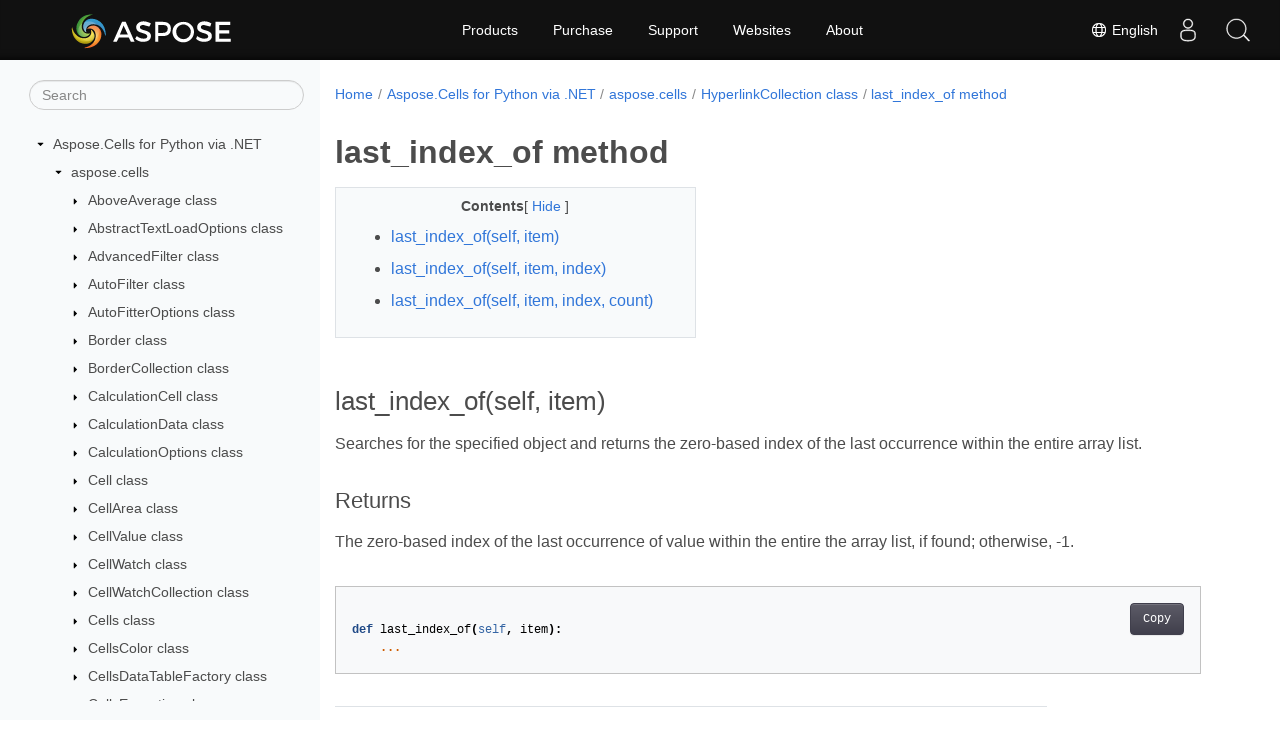

--- FILE ---
content_type: text/html
request_url: https://reference.aspose.com/cells/python-net/aspose.cells/hyperlinkcollection/last_index_of/
body_size: 10316
content:
<!doctype html><html lang=en class=no-js><head><meta charset=utf-8><meta name=viewport content="width=device-width,initial-scale=1,shrink-to-fit=no"><link rel=canonical href=https://reference.aspose.com/cells/python-net/aspose.cells/hyperlinkcollection/last_index_of/><link rel=alternate hreflang=en href=https://reference.aspose.com/cells/python-net/aspose.cells/hyperlinkcollection/last_index_of/><link rel=alternate hreflang=ru href=https://reference.aspose.com/cells/python-net/ru/aspose.cells/hyperlinkcollection/last_index_of/><link rel=alternate hreflang=zh href=https://reference.aspose.com/cells/python-net/zh/aspose.cells/hyperlinkcollection/last_index_of/><link rel=alternate hreflang=ar href=https://reference.aspose.com/cells/python-net/ar/aspose.cells/hyperlinkcollection/last_index_of/><link rel=alternate hreflang=fr href=https://reference.aspose.com/cells/python-net/fr/aspose.cells/hyperlinkcollection/last_index_of/><link rel=alternate hreflang=de href=https://reference.aspose.com/cells/python-net/de/aspose.cells/hyperlinkcollection/last_index_of/><link rel=alternate hreflang=it href=https://reference.aspose.com/cells/python-net/it/aspose.cells/hyperlinkcollection/last_index_of/><link rel=alternate hreflang=es href=https://reference.aspose.com/cells/python-net/es/aspose.cells/hyperlinkcollection/last_index_of/><link rel=alternate hreflang=sv href=https://reference.aspose.com/cells/python-net/sv/aspose.cells/hyperlinkcollection/last_index_of/><link rel=alternate hreflang=tr href=https://reference.aspose.com/cells/python-net/tr/aspose.cells/hyperlinkcollection/last_index_of/><link rel=alternate hreflang=x-default href=https://reference.aspose.com/cells/python-net/aspose.cells/hyperlinkcollection/last_index_of/><meta name=generator content="Hugo 0.154.3"><meta name=robots content="index, follow"><link rel=apple-touch-icon sizes=180x180 href=https://cms.admin.containerize.com/templates/asposecloud/images/apple-touch-icon.png><link rel=icon type=image/png sizes=32x32 href=https://cms.admin.containerize.com/templates/asposecloud/images/favicon-32x32.png><link rel=icon type=image/png sizes=16x16 href=https://cms.admin.containerize.com/templates/asposecloud/images/favicon-16x16.png><link rel=mask-icon href=https://cms.admin.containerize.com/templates/asposecloud/images/safari-pinned-tab.svg color=#5bbad5><link rel="shortcut icon" href=https://cms.admin.containerize.com/templates/asposecloud/images/favicon.ico><meta name=msapplication-TileColor content="#2b5797"><meta name=msapplication-config content="https://cms.admin.containerize.com/templates/asposecloud/images/browserconfig.xml"><meta name=theme-color content="#ffffff"><meta name=author content="Aspose"><title>last_index_of method |
Aspose.Cells for Python via .NET API References</title><meta name=description content><script type=application/ld+json>{"@context":"http://schema.org","@type":"BreadcrumbList","itemListElement":[{"@type":"ListItem","position":1,"item":{"@id":"https:\/\/reference.aspose.com\/","name":"API Reference"}},{"@type":"ListItem","position":2,"item":{"@id":"https:\/\/reference.aspose.com\/cells\/","name":"Cells"}},{"@type":"ListItem","position":3,"item":{"@id":"https:\/\/reference.aspose.com\/cells\/python-net\/","name":"Python-Net"}},{"@type":"ListItem","position":4,"item":{"@id":"https:\/\/reference.aspose.com\/cells\/python-net\/aspose.cells\/","name":"Aspose.cells"}},{"@type":"ListItem","position":5,"item":{"@id":"https:\/\/reference.aspose.com\/cells\/python-net\/aspose.cells\/hyperlinkcollection\/","name":"Hyperlinkcollection"}},{"@type":"ListItem","position":6,"item":{"@id":"https:\/\/reference.aspose.com\/cells\/python-net\/aspose.cells\/hyperlinkcollection\/last_index_of\/","name":"Last_index_of"}}]}</script><script type=application/ld+json>{"@context":"http://schema.org/","@type":"SoftwareApplication","name":"Aspose.Cells for Python-Net","applicationCategory":"DeveloperApplication","image":["https://www.aspose.cloud/templates/aspose/img/products/cells/aspose_cells-for-python-net.svg"],"description":"","downloadUrl":"https://releases.aspose.com/cells/python-net/","releaseNotes":"https://docs.aspose.com/cells/python-net/release-notes/","operatingSystem":["Windows","Linux","macOS"]}</script><script type=application/ld+json>{"@context":"https://schema.org/","@type":"Article","mainEntityOfPage":{"@type":"WebPage","@id":"https:\/\/reference.aspose.com\/cells\/python-net\/aspose.cells\/hyperlinkcollection\/last_index_of\/"},"headline":"last_index_of method","description":"","image":{"@type":"ImageObject","url":"https://www.aspose.cloud/templates/aspose/img/products/cells/aspose_cells-for-python-net.svg","width":"","height":""},"author":{"@type":"Organization","name":"Aspose Pty Ltd"},"publisher":{"@type":"Organization","name":"Aspose Pty Ltd","logo":{"@type":"ImageObject","url":"https://about.aspose.com/templates/aspose/img/svg/aspose-logo.svg","width":"","height":""}},"datePublished":"2026-01-09","wordCount":"288","articleBody":"[last_index_of(self, item) Searches for the specified object and returns the zero-based index of the last occurrence within the entire array list. Returns The zero-based index of the last occurrence of value within the entire the array list, if found; otherwise, -1. def last_index_of(self, item): ... Parameter Type Description item aspose.cells.Hyperlink The object to locate in the array list. The value can be null. last_index_of(self, item, index) Searches for the specified object and returns the zero-based index of the last occurrence within the range of elements in the array list that extends from the first element to the specified index. Returns The zero-based index of the last occurrence of value within the range of elements in the array list that extends from the first element to startIndex, if found; otherwise, -1. def last_index_of(self, item, index): ... Parameter Type Description item aspose.cells.Hyperlink The object to locate in the array list. The value can be null. index int The zero-based starting index of the backward search. last_index_of(self, item, index, count) Searches for the specified object and returns the zero-based index of the last occurrence within the range of elements in the array list that contains the specified number of elements and ends at the specified index. Returns The zero-based index of the last occurrence of value within the range of elements in the System.Collections. Array list that contains count number of elements and ends at startIndex, if found; otherwise, -1. def last_index_of(self, item, index, count): ... Parameter Type Description item aspose.cells.Hyperlink The object to locate in the array list. The value can be null. index int The zero-based starting index of the backward search. count int The number of elements in the section to search. See Also module aspose.cells class HyperlinkCollection]"}</script><script type=application/ld+json>{"@context":"https://schema.org","@type":"Organization","name":"Aspose Pty. Ltd.","url":"https://www.aspose.com","logo":"https://about.aspose.com/templates/aspose/img/svg/aspose-logo.svg","alternateName":"Aspose","sameAs":["https://www.facebook.com/Aspose/","https://twitter.com/Aspose","https://www.youtube.com/user/AsposeVideo","https://www.linkedin.com/company/aspose","https://stackoverflow.com/questions/tagged/aspose","https://aspose.quora.com/","https://aspose.github.io/"],"contactPoint":[{"@type":"ContactPoint","telephone":"+1 903 306 1676","contactType":"sales","areaServed":"US","availableLanguage":"en"},{"@type":"ContactPoint","telephone":"+44 141 628 8900","contactType":"sales","areaServed":"GB","availableLanguage":"en"},{"@type":"ContactPoint","telephone":"+61 2 8006 6987","contactType":"sales","areaServed":"AU","availableLanguage":"en"}]}</script><script type=application/ld+json>{"@context":"https://schema.org","@type":"WebSite","url":"https://www.aspose.com","sameAs":["https://search.aspose.com","https://docs.aspose.com","https://blog.aspose.com","https://forum.aspose.com","https://products.aspose.com","https://about.aspose.com","https://purchase.aspose.com","https://reference.aspose.com"],"potentialAction":{"@type":"SearchAction","target":"https://search.aspose.com/search/?q={search_term_string}","query-input":"required name=search_term_string"}}</script><meta itemprop=name content="last_index_of method"><meta itemprop=description content="last_index_of(self, item) Searches for the specified object and returns the zero-based index of the last occurrence within the entire array list.
Returns The zero-based index of the last occurrence of value within the entire the array list, if found; otherwise, -1.
def last_index_of(self, item): ... Parameter Type Description item aspose.cells.Hyperlink The object to locate in the array list. The value can be null. last_index_of(self, item, index) Searches for the specified object and returns the zero-based index of the last occurrence within the range of elements in the array list that extends from the first element to the specified index."><meta itemprop=dateModified content="2025-08-22T09:51:50+00:00"><meta itemprop=wordCount content="288"><script>(function(e,t,n,s,o){e[s]=e[s]||[],e[s].push({"gtm.start":(new Date).getTime(),event:"gtm.js"});var a=t.getElementsByTagName(n)[0],i=t.createElement(n),r=s!="dataLayer"?"&l="+s:"";i.async=!0,i.src="https://www.googletagmanager.com/gtm.js?id="+o+r,a.parentNode.insertBefore(i,a)})(window,document,"script","dataLayer","GTM-NJMHSH")</script><meta property="og:url" content="https://reference.aspose.com/cells/python-net/aspose.cells/hyperlinkcollection/last_index_of/"><meta property="og:site_name" content="Aspose API References"><meta property="og:title" content="last_index_of method"><meta property="og:description" content="last_index_of(self, item) Searches for the specified object and returns the zero-based index of the last occurrence within the entire array list.
Returns The zero-based index of the last occurrence of value within the entire the array list, if found; otherwise, -1.
def last_index_of(self, item): ... Parameter Type Description item aspose.cells.Hyperlink The object to locate in the array list. The value can be null. last_index_of(self, item, index) Searches for the specified object and returns the zero-based index of the last occurrence within the range of elements in the array list that extends from the first element to the specified index."><meta property="og:locale" content="en"><meta property="og:type" content="website"><link rel=preload href=/cells/python-net/scss/main.min.b107a356cf35dcd5b195111a267fb88a158bdcf0e50f56626b4b37f8881792ac.css as=style><link href=/cells/python-net/scss/main.min.b107a356cf35dcd5b195111a267fb88a158bdcf0e50f56626b4b37f8881792ac.css rel=stylesheet integrity><link href=/cells/python-net/scss/_code-block.min.850cff2ee102b37a8b0912358fa59fa02fa35dbf562c460ce05c402a5b6709c0.css rel=stylesheet integrity><link href=/cells/python-net/css/locale.min.css rel=stylesheet></head><body class=td-section><noscript><iframe src="https://www.googletagmanager.com/ns.html?id=GTM-NJMHSH" height=0 width=0 style=display:none;visibility:hidden></iframe></noscript><div class="container-fluid td-outer"><div class=td-main><div class="row flex-xl-nowrap min-height-main-content"><div id=left-side-bar-menu class="split td-sidebar d-print-none col-12 col-md-3 col-xl-3"><div id=td-sidebar-menu class="add-scroll td-sidebar__inner"><form class="td-sidebar__search d-flex align-items-center"><input type=text id=internalSearch class="form-control td-search-input" placeholder=Search aria-label=Search autocomplete=off data-index=reference.aspose.com>
<button class="btn btn-link td-sidebar__toggle d-md-none p-0 ml-3 fa fa-bars" type=button data-toggle=collapse data-target=#td-section-nav aria-controls=td-docs-nav aria-expanded=false aria-label="Toggle section navigation"></button></form><nav class="td-sidebar-nav pt-2 pl-4 collapse" id=td-section-nav><div class="nav-item dropdown d-block d-lg-none"><a class="nav-link dropdown-toggle" href=# id=navbarDropdown role=button data-toggle=dropdown aria-haspopup=true aria-expanded=false>English</a><div class=dropdown-menu aria-labelledby=navbarDropdownMenuLink><a class=dropdown-item href=/cells/python-net/ru/aspose.cells/hyperlinkcollection/last_index_of/>Русский</a><a class=dropdown-item href=/cells/python-net/zh/aspose.cells/hyperlinkcollection/last_index_of/>简体中文</a><a class=dropdown-item href=/cells/python-net/ar/aspose.cells/hyperlinkcollection/last_index_of/>عربي</a><a class=dropdown-item href=/cells/python-net/fr/aspose.cells/hyperlinkcollection/last_index_of/>Français</a><a class=dropdown-item href=/cells/python-net/de/aspose.cells/hyperlinkcollection/last_index_of/>Deutsch</a><a class=dropdown-item href=/cells/python-net/it/aspose.cells/hyperlinkcollection/last_index_of/>Italiano</a><a class=dropdown-item href=/cells/python-net/es/aspose.cells/hyperlinkcollection/last_index_of/>Español</a><a class=dropdown-item href=/cells/python-net/sv/aspose.cells/hyperlinkcollection/last_index_of/>Svenska</a><a class=dropdown-item href=/cells/python-net/tr/aspose.cells/hyperlinkcollection/last_index_of/>Türkçe</a></div></div><ul class=td-sidebar-nav__section><li class=td-sidebar-nav__section-title><img src=/cells/python-net/icons/caret-down.svg alt=caret-down class="icon open-icon" width=10px height=10px><a href=/cells/python-net/ class="align-left pl-0 pr-2td-sidebar-link td-sidebar-link__section">Aspose.Cells for Python via .NET</a></li><ul><li id=id_cellspython-net><ul class=td-sidebar-nav__section><li class=td-sidebar-nav__section-title><img src=/cells/python-net/icons/caret-down.svg alt=caret-down class="icon open-icon" width=10px height=10px><a href=/cells/python-net/aspose.cells/ class="align-left pl-0 pr-2td-sidebar-link td-sidebar-link__section">aspose.cells</a></li><ul><li id=id_cellspython-netasposecells><ul class=td-sidebar-nav__section><li class=td-sidebar-nav__section-title><img src=/cells/python-net/icons/caret-down.svg alt=caret-closed class="icon closed-icon" width=10px height=10px><a href=/cells/python-net/aspose.cells/aboveaverage/ class="align-left pl-0 pr-2collapsedtd-sidebar-link td-sidebar-link__section">AboveAverage class</a></li></ul><ul class=td-sidebar-nav__section><li class=td-sidebar-nav__section-title><img src=/cells/python-net/icons/caret-down.svg alt=caret-closed class="icon closed-icon" width=10px height=10px><a href=/cells/python-net/aspose.cells/abstracttextloadoptions/ class="align-left pl-0 pr-2collapsedtd-sidebar-link td-sidebar-link__section">AbstractTextLoadOptions class</a></li></ul><ul class=td-sidebar-nav__section><li class=td-sidebar-nav__section-title><img src=/cells/python-net/icons/caret-down.svg alt=caret-closed class="icon closed-icon" width=10px height=10px><a href=/cells/python-net/aspose.cells/advancedfilter/ class="align-left pl-0 pr-2collapsedtd-sidebar-link td-sidebar-link__section">AdvancedFilter class</a></li></ul><ul class=td-sidebar-nav__section><li class=td-sidebar-nav__section-title><img src=/cells/python-net/icons/caret-down.svg alt=caret-closed class="icon closed-icon" width=10px height=10px><a href=/cells/python-net/aspose.cells/autofilter/ class="align-left pl-0 pr-2collapsedtd-sidebar-link td-sidebar-link__section">AutoFilter class</a></li></ul><ul class=td-sidebar-nav__section><li class=td-sidebar-nav__section-title><img src=/cells/python-net/icons/caret-down.svg alt=caret-closed class="icon closed-icon" width=10px height=10px><a href=/cells/python-net/aspose.cells/autofitteroptions/ class="align-left pl-0 pr-2collapsedtd-sidebar-link td-sidebar-link__section">AutoFitterOptions class</a></li></ul><ul class=td-sidebar-nav__section><li class=td-sidebar-nav__section-title><img src=/cells/python-net/icons/caret-down.svg alt=caret-closed class="icon closed-icon" width=10px height=10px><a href=/cells/python-net/aspose.cells/border/ class="align-left pl-0 pr-2collapsedtd-sidebar-link td-sidebar-link__section">Border class</a></li></ul><ul class=td-sidebar-nav__section><li class=td-sidebar-nav__section-title><img src=/cells/python-net/icons/caret-down.svg alt=caret-closed class="icon closed-icon" width=10px height=10px><a href=/cells/python-net/aspose.cells/bordercollection/ class="align-left pl-0 pr-2collapsedtd-sidebar-link td-sidebar-link__section">BorderCollection class</a></li></ul><ul class=td-sidebar-nav__section><li class=td-sidebar-nav__section-title><img src=/cells/python-net/icons/caret-down.svg alt=caret-closed class="icon closed-icon" width=10px height=10px><a href=/cells/python-net/aspose.cells/calculationcell/ class="align-left pl-0 pr-2collapsedtd-sidebar-link td-sidebar-link__section">CalculationCell class</a></li></ul><ul class=td-sidebar-nav__section><li class=td-sidebar-nav__section-title><img src=/cells/python-net/icons/caret-down.svg alt=caret-closed class="icon closed-icon" width=10px height=10px><a href=/cells/python-net/aspose.cells/calculationdata/ class="align-left pl-0 pr-2collapsedtd-sidebar-link td-sidebar-link__section">CalculationData class</a></li></ul><ul class=td-sidebar-nav__section><li class=td-sidebar-nav__section-title><img src=/cells/python-net/icons/caret-down.svg alt=caret-closed class="icon closed-icon" width=10px height=10px><a href=/cells/python-net/aspose.cells/calculationoptions/ class="align-left pl-0 pr-2collapsedtd-sidebar-link td-sidebar-link__section">CalculationOptions class</a></li></ul><ul class=td-sidebar-nav__section><li class=td-sidebar-nav__section-title><img src=/cells/python-net/icons/caret-down.svg alt=caret-closed class="icon closed-icon" width=10px height=10px><a href=/cells/python-net/aspose.cells/cell/ class="align-left pl-0 pr-2collapsedtd-sidebar-link td-sidebar-link__section">Cell class</a></li></ul><ul class=td-sidebar-nav__section><li class=td-sidebar-nav__section-title><img src=/cells/python-net/icons/caret-down.svg alt=caret-closed class="icon closed-icon" width=10px height=10px><a href=/cells/python-net/aspose.cells/cellarea/ class="align-left pl-0 pr-2collapsedtd-sidebar-link td-sidebar-link__section">CellArea class</a></li></ul><ul class=td-sidebar-nav__section><li class=td-sidebar-nav__section-title><img src=/cells/python-net/icons/caret-down.svg alt=caret-closed class="icon closed-icon" width=10px height=10px><a href=/cells/python-net/aspose.cells/cellvalue/ class="align-left pl-0 pr-2collapsedtd-sidebar-link td-sidebar-link__section">CellValue class</a></li></ul><ul class=td-sidebar-nav__section><li class=td-sidebar-nav__section-title><img src=/cells/python-net/icons/caret-down.svg alt=caret-closed class="icon closed-icon" width=10px height=10px><a href=/cells/python-net/aspose.cells/cellwatch/ class="align-left pl-0 pr-2collapsedtd-sidebar-link td-sidebar-link__section">CellWatch class</a></li></ul><ul class=td-sidebar-nav__section><li class=td-sidebar-nav__section-title><img src=/cells/python-net/icons/caret-down.svg alt=caret-closed class="icon closed-icon" width=10px height=10px><a href=/cells/python-net/aspose.cells/cellwatchcollection/ class="align-left pl-0 pr-2collapsedtd-sidebar-link td-sidebar-link__section">CellWatchCollection class</a></li></ul><ul class=td-sidebar-nav__section><li class=td-sidebar-nav__section-title><img src=/cells/python-net/icons/caret-down.svg alt=caret-closed class="icon closed-icon" width=10px height=10px><a href=/cells/python-net/aspose.cells/cells/ class="align-left pl-0 pr-2collapsedtd-sidebar-link td-sidebar-link__section">Cells class</a></li></ul><ul class=td-sidebar-nav__section><li class=td-sidebar-nav__section-title><img src=/cells/python-net/icons/caret-down.svg alt=caret-closed class="icon closed-icon" width=10px height=10px><a href=/cells/python-net/aspose.cells/cellscolor/ class="align-left pl-0 pr-2collapsedtd-sidebar-link td-sidebar-link__section">CellsColor class</a></li></ul><ul class=td-sidebar-nav__section><li class=td-sidebar-nav__section-title><img src=/cells/python-net/icons/caret-down.svg alt=caret-closed class="icon closed-icon" width=10px height=10px><a href=/cells/python-net/aspose.cells/cellsdatatablefactory/ class="align-left pl-0 pr-2collapsedtd-sidebar-link td-sidebar-link__section">CellsDataTableFactory class</a></li></ul><ul class=td-sidebar-nav__section><li class=td-sidebar-nav__section-title><img src=/cells/python-net/icons/caret-down.svg alt=caret-closed class="icon closed-icon" width=10px height=10px><a href=/cells/python-net/aspose.cells/cellsexception/ class="align-left pl-0 pr-2collapsedtd-sidebar-link td-sidebar-link__section">CellsException class</a></li></ul><ul class=td-sidebar-nav__section><li class=td-sidebar-nav__section-title><img src=/cells/python-net/icons/caret-down.svg alt=caret-closed class="icon closed-icon" width=10px height=10px><a href=/cells/python-net/aspose.cells/cellsfactory/ class="align-left pl-0 pr-2collapsedtd-sidebar-link td-sidebar-link__section">CellsFactory class</a></li></ul><ul class=td-sidebar-nav__section><li class=td-sidebar-nav__section-title><img src=/cells/python-net/icons/caret-down.svg alt=caret-closed class="icon closed-icon" width=10px height=10px><a href=/cells/python-net/aspose.cells/cellshelper/ class="align-left pl-0 pr-2collapsedtd-sidebar-link td-sidebar-link__section">CellsHelper class</a></li></ul><ul class=td-sidebar-nav__section><li class=td-sidebar-nav__section-title><img src=/cells/python-net/icons/caret-down.svg alt=caret-closed class="icon closed-icon" width=10px height=10px><a href=/cells/python-net/aspose.cells/colorfilter/ class="align-left pl-0 pr-2collapsedtd-sidebar-link td-sidebar-link__section">ColorFilter class</a></li></ul><ul class=td-sidebar-nav__section><li class=td-sidebar-nav__section-title><img src=/cells/python-net/icons/caret-down.svg alt=caret-closed class="icon closed-icon" width=10px height=10px><a href=/cells/python-net/aspose.cells/colorscale/ class="align-left pl-0 pr-2collapsedtd-sidebar-link td-sidebar-link__section">ColorScale class</a></li></ul><ul class=td-sidebar-nav__section><li class=td-sidebar-nav__section-title><img src=/cells/python-net/icons/caret-down.svg alt=caret-closed class="icon closed-icon" width=10px height=10px><a href=/cells/python-net/aspose.cells/column/ class="align-left pl-0 pr-2collapsedtd-sidebar-link td-sidebar-link__section">Column class</a></li></ul><ul class=td-sidebar-nav__section><li class=td-sidebar-nav__section-title><img src=/cells/python-net/icons/caret-down.svg alt=caret-closed class="icon closed-icon" width=10px height=10px><a href=/cells/python-net/aspose.cells/columncollection/ class="align-left pl-0 pr-2collapsedtd-sidebar-link td-sidebar-link__section">ColumnCollection class</a></li></ul><ul class=td-sidebar-nav__section><li class=td-sidebar-nav__section-title><img src=/cells/python-net/icons/caret-down.svg alt=caret-closed class="icon closed-icon" width=10px height=10px><a href=/cells/python-net/aspose.cells/comment/ class="align-left pl-0 pr-2collapsedtd-sidebar-link td-sidebar-link__section">Comment class</a></li></ul><ul class=td-sidebar-nav__section><li class=td-sidebar-nav__section-title><img src=/cells/python-net/icons/caret-down.svg alt=caret-closed class="icon closed-icon" width=10px height=10px><a href=/cells/python-net/aspose.cells/commentcollection/ class="align-left pl-0 pr-2collapsedtd-sidebar-link td-sidebar-link__section">CommentCollection class</a></li></ul><ul class=td-sidebar-nav__section><li class=td-sidebar-nav__section-title><img src=/cells/python-net/icons/caret-down.svg alt=caret-closed class="icon closed-icon" width=10px height=10px><a href=/cells/python-net/aspose.cells/conditionalformattingcollection/ class="align-left pl-0 pr-2collapsedtd-sidebar-link td-sidebar-link__section">ConditionalFormattingCollection class</a></li></ul><ul class=td-sidebar-nav__section><li class=td-sidebar-nav__section-title><img src=/cells/python-net/icons/caret-down.svg alt=caret-closed class="icon closed-icon" width=10px height=10px><a href=/cells/python-net/aspose.cells/conditionalformattingicon/ class="align-left pl-0 pr-2collapsedtd-sidebar-link td-sidebar-link__section">ConditionalFormattingIcon class</a></li></ul><ul class=td-sidebar-nav__section><li class=td-sidebar-nav__section-title><img src=/cells/python-net/icons/caret-down.svg alt=caret-closed class="icon closed-icon" width=10px height=10px><a href=/cells/python-net/aspose.cells/conditionalformattingiconcollection/ class="align-left pl-0 pr-2collapsedtd-sidebar-link td-sidebar-link__section">ConditionalFormattingIconCollection class</a></li></ul><ul class=td-sidebar-nav__section><li class=td-sidebar-nav__section-title><img src=/cells/python-net/icons/caret-down.svg alt=caret-closed class="icon closed-icon" width=10px height=10px><a href=/cells/python-net/aspose.cells/conditionalformattingresult/ class="align-left pl-0 pr-2collapsedtd-sidebar-link td-sidebar-link__section">ConditionalFormattingResult class</a></li></ul><ul class=td-sidebar-nav__section><li class=td-sidebar-nav__section-title><img src=/cells/python-net/icons/caret-down.svg alt=caret-closed class="icon closed-icon" width=10px height=10px><a href=/cells/python-net/aspose.cells/conditionalformattingvalue/ class="align-left pl-0 pr-2collapsedtd-sidebar-link td-sidebar-link__section">ConditionalFormattingValue class</a></li></ul><ul class=td-sidebar-nav__section><li class=td-sidebar-nav__section-title><img src=/cells/python-net/icons/caret-down.svg alt=caret-closed class="icon closed-icon" width=10px height=10px><a href=/cells/python-net/aspose.cells/conditionalformattingvaluecollection/ class="align-left pl-0 pr-2collapsedtd-sidebar-link td-sidebar-link__section">ConditionalFormattingValueCollection class</a></li></ul><ul class=td-sidebar-nav__section><li class=td-sidebar-nav__section-title><img src=/cells/python-net/icons/caret-down.svg alt=caret-closed class="icon closed-icon" width=10px height=10px><a href=/cells/python-net/aspose.cells/copyoptions/ class="align-left pl-0 pr-2collapsedtd-sidebar-link td-sidebar-link__section">CopyOptions class</a></li></ul><ul class=td-sidebar-nav__section><li class=td-sidebar-nav__section-title><img src=/cells/python-net/icons/caret-down.svg alt=caret-closed class="icon closed-icon" width=10px height=10px><a href=/cells/python-net/aspose.cells/customfilter/ class="align-left pl-0 pr-2collapsedtd-sidebar-link td-sidebar-link__section">CustomFilter class</a></li></ul><ul class=td-sidebar-nav__section><li class=td-sidebar-nav__section-title><img src=/cells/python-net/icons/caret-down.svg alt=caret-closed class="icon closed-icon" width=10px height=10px><a href=/cells/python-net/aspose.cells/customfiltercollection/ class="align-left pl-0 pr-2collapsedtd-sidebar-link td-sidebar-link__section">CustomFilterCollection class</a></li></ul><ul class=td-sidebar-nav__section><li class=td-sidebar-nav__section-title><img src=/cells/python-net/icons/caret-down.svg alt=caret-closed class="icon closed-icon" width=10px height=10px><a href=/cells/python-net/aspose.cells/customfunctiondefinition/ class="align-left pl-0 pr-2collapsedtd-sidebar-link td-sidebar-link__section">CustomFunctionDefinition class</a></li></ul><ul class=td-sidebar-nav__section><li class=td-sidebar-nav__section-title><img src=/cells/python-net/icons/caret-down.svg alt=caret-closed class="icon closed-icon" width=10px height=10px><a href=/cells/python-net/aspose.cells/customimplementationfactory/ class="align-left pl-0 pr-2collapsedtd-sidebar-link td-sidebar-link__section">CustomImplementationFactory class</a></li></ul><ul class=td-sidebar-nav__section><li class=td-sidebar-nav__section-title><img src=/cells/python-net/icons/caret-down.svg alt=caret-closed class="icon closed-icon" width=10px height=10px><a href=/cells/python-net/aspose.cells/databar/ class="align-left pl-0 pr-2collapsedtd-sidebar-link td-sidebar-link__section">DataBar class</a></li></ul><ul class=td-sidebar-nav__section><li class=td-sidebar-nav__section-title><img src=/cells/python-net/icons/caret-down.svg alt=caret-closed class="icon closed-icon" width=10px height=10px><a href=/cells/python-net/aspose.cells/databarborder/ class="align-left pl-0 pr-2collapsedtd-sidebar-link td-sidebar-link__section">DataBarBorder class</a></li></ul><ul class=td-sidebar-nav__section><li class=td-sidebar-nav__section-title><img src=/cells/python-net/icons/caret-down.svg alt=caret-closed class="icon closed-icon" width=10px height=10px><a href=/cells/python-net/aspose.cells/datasorter/ class="align-left pl-0 pr-2collapsedtd-sidebar-link td-sidebar-link__section">DataSorter class</a></li></ul><ul class=td-sidebar-nav__section><li class=td-sidebar-nav__section-title><img src=/cells/python-net/icons/caret-down.svg alt=caret-closed class="icon closed-icon" width=10px height=10px><a href=/cells/python-net/aspose.cells/datasorterkey/ class="align-left pl-0 pr-2collapsedtd-sidebar-link td-sidebar-link__section">DataSorterKey class</a></li></ul><ul class=td-sidebar-nav__section><li class=td-sidebar-nav__section-title><img src=/cells/python-net/icons/caret-down.svg alt=caret-closed class="icon closed-icon" width=10px height=10px><a href=/cells/python-net/aspose.cells/datasorterkeycollection/ class="align-left pl-0 pr-2collapsedtd-sidebar-link td-sidebar-link__section">DataSorterKeyCollection class</a></li></ul><ul class=td-sidebar-nav__section><li class=td-sidebar-nav__section-title><img src=/cells/python-net/icons/caret-down.svg alt=caret-closed class="icon closed-icon" width=10px height=10px><a href=/cells/python-net/aspose.cells/datetimegroupitem/ class="align-left pl-0 pr-2collapsedtd-sidebar-link td-sidebar-link__section">DateTimeGroupItem class</a></li></ul><ul class=td-sidebar-nav__section><li class=td-sidebar-nav__section-title><img src=/cells/python-net/icons/caret-down.svg alt=caret-closed class="icon closed-icon" width=10px height=10px><a href=/cells/python-net/aspose.cells/defaultstylesettings/ class="align-left pl-0 pr-2collapsedtd-sidebar-link td-sidebar-link__section">DefaultStyleSettings class</a></li></ul><ul class=td-sidebar-nav__section><li class=td-sidebar-nav__section-title><img src=/cells/python-net/icons/caret-down.svg alt=caret-closed class="icon closed-icon" width=10px height=10px><a href=/cells/python-net/aspose.cells/deleteblankoptions/ class="align-left pl-0 pr-2collapsedtd-sidebar-link td-sidebar-link__section">DeleteBlankOptions class</a></li></ul><ul class=td-sidebar-nav__section><li class=td-sidebar-nav__section-title><img src=/cells/python-net/icons/caret-down.svg alt=caret-closed class="icon closed-icon" width=10px height=10px><a href=/cells/python-net/aspose.cells/deleteoptions/ class="align-left pl-0 pr-2collapsedtd-sidebar-link td-sidebar-link__section">DeleteOptions class</a></li></ul><ul class=td-sidebar-nav__section><li class=td-sidebar-nav__section-title><img src=/cells/python-net/icons/caret-down.svg alt=caret-closed class="icon closed-icon" width=10px height=10px><a href=/cells/python-net/aspose.cells/difsaveoptions/ class="align-left pl-0 pr-2collapsedtd-sidebar-link td-sidebar-link__section">DifSaveOptions class</a></li></ul><ul class=td-sidebar-nav__section><li class=td-sidebar-nav__section-title><img src=/cells/python-net/icons/caret-down.svg alt=caret-closed class="icon closed-icon" width=10px height=10px><a href=/cells/python-net/aspose.cells/docxsaveoptions/ class="align-left pl-0 pr-2collapsedtd-sidebar-link td-sidebar-link__section">DocxSaveOptions class</a></li></ul><ul class=td-sidebar-nav__section><li class=td-sidebar-nav__section-title><img src=/cells/python-net/icons/caret-down.svg alt=caret-closed class="icon closed-icon" width=10px height=10px><a href=/cells/python-net/aspose.cells/dxfcollection/ class="align-left pl-0 pr-2collapsedtd-sidebar-link td-sidebar-link__section">DxfCollection class</a></li></ul><ul class=td-sidebar-nav__section><li class=td-sidebar-nav__section-title><img src=/cells/python-net/icons/caret-down.svg alt=caret-closed class="icon closed-icon" width=10px height=10px><a href=/cells/python-net/aspose.cells/dynamicfilter/ class="align-left pl-0 pr-2collapsedtd-sidebar-link td-sidebar-link__section">DynamicFilter class</a></li></ul><ul class=td-sidebar-nav__section><li class=td-sidebar-nav__section-title><img src=/cells/python-net/icons/caret-down.svg alt=caret-closed class="icon closed-icon" width=10px height=10px><a href=/cells/python-net/aspose.cells/ebookloadoptions/ class="align-left pl-0 pr-2collapsedtd-sidebar-link td-sidebar-link__section">EbookLoadOptions class</a></li></ul><ul class=td-sidebar-nav__section><li class=td-sidebar-nav__section-title><img src=/cells/python-net/icons/caret-down.svg alt=caret-closed class="icon closed-icon" width=10px height=10px><a href=/cells/python-net/aspose.cells/errorcheckoption/ class="align-left pl-0 pr-2collapsedtd-sidebar-link td-sidebar-link__section">ErrorCheckOption class</a></li></ul><ul class=td-sidebar-nav__section><li class=td-sidebar-nav__section-title><img src=/cells/python-net/icons/caret-down.svg alt=caret-closed class="icon closed-icon" width=10px height=10px><a href=/cells/python-net/aspose.cells/errorcheckoptioncollection/ class="align-left pl-0 pr-2collapsedtd-sidebar-link td-sidebar-link__section">ErrorCheckOptionCollection class</a></li></ul><ul class=td-sidebar-nav__section><li class=td-sidebar-nav__section-title><img src=/cells/python-net/icons/caret-down.svg alt=caret-closed class="icon closed-icon" width=10px height=10px><a href=/cells/python-net/aspose.cells/exportobjectevent/ class="align-left pl-0 pr-2collapsedtd-sidebar-link td-sidebar-link__section">ExportObjectEvent class</a></li></ul><ul class=td-sidebar-nav__section><li class=td-sidebar-nav__section-title><img src=/cells/python-net/icons/caret-down.svg alt=caret-closed class="icon closed-icon" width=10px height=10px><a href=/cells/python-net/aspose.cells/exporttableoptions/ class="align-left pl-0 pr-2collapsedtd-sidebar-link td-sidebar-link__section">ExportTableOptions class</a></li></ul><ul class=td-sidebar-nav__section><li class=td-sidebar-nav__section-title><img src=/cells/python-net/icons/caret-down.svg alt=caret-closed class="icon closed-icon" width=10px height=10px><a href=/cells/python-net/aspose.cells/externallink/ class="align-left pl-0 pr-2collapsedtd-sidebar-link td-sidebar-link__section">ExternalLink class</a></li></ul><ul class=td-sidebar-nav__section><li class=td-sidebar-nav__section-title><img src=/cells/python-net/icons/caret-down.svg alt=caret-closed class="icon closed-icon" width=10px height=10px><a href=/cells/python-net/aspose.cells/externallinkcollection/ class="align-left pl-0 pr-2collapsedtd-sidebar-link td-sidebar-link__section">ExternalLinkCollection class</a></li></ul><ul class=td-sidebar-nav__section><li class=td-sidebar-nav__section-title><img src=/cells/python-net/icons/caret-down.svg alt=caret-closed class="icon closed-icon" width=10px height=10px><a href=/cells/python-net/aspose.cells/filefontsource/ class="align-left pl-0 pr-2collapsedtd-sidebar-link td-sidebar-link__section">FileFontSource class</a></li></ul><ul class=td-sidebar-nav__section><li class=td-sidebar-nav__section-title><img src=/cells/python-net/icons/caret-down.svg alt=caret-closed class="icon closed-icon" width=10px height=10px><a href=/cells/python-net/aspose.cells/fileformatinfo/ class="align-left pl-0 pr-2collapsedtd-sidebar-link td-sidebar-link__section">FileFormatInfo class</a></li></ul><ul class=td-sidebar-nav__section><li class=td-sidebar-nav__section-title><img src=/cells/python-net/icons/caret-down.svg alt=caret-closed class="icon closed-icon" width=10px height=10px><a href=/cells/python-net/aspose.cells/fileformatutil/ class="align-left pl-0 pr-2collapsedtd-sidebar-link td-sidebar-link__section">FileFormatUtil class</a></li></ul><ul class=td-sidebar-nav__section><li class=td-sidebar-nav__section-title><img src=/cells/python-net/icons/caret-down.svg alt=caret-closed class="icon closed-icon" width=10px height=10px><a href=/cells/python-net/aspose.cells/filtercolumn/ class="align-left pl-0 pr-2collapsedtd-sidebar-link td-sidebar-link__section">FilterColumn class</a></li></ul><ul class=td-sidebar-nav__section><li class=td-sidebar-nav__section-title><img src=/cells/python-net/icons/caret-down.svg alt=caret-closed class="icon closed-icon" width=10px height=10px><a href=/cells/python-net/aspose.cells/filtercolumncollection/ class="align-left pl-0 pr-2collapsedtd-sidebar-link td-sidebar-link__section">FilterColumnCollection class</a></li></ul><ul class=td-sidebar-nav__section><li class=td-sidebar-nav__section-title><img src=/cells/python-net/icons/caret-down.svg alt=caret-closed class="icon closed-icon" width=10px height=10px><a href=/cells/python-net/aspose.cells/findoptions/ class="align-left pl-0 pr-2collapsedtd-sidebar-link td-sidebar-link__section">FindOptions class</a></li></ul><ul class=td-sidebar-nav__section><li class=td-sidebar-nav__section-title><img src=/cells/python-net/icons/caret-down.svg alt=caret-closed class="icon closed-icon" width=10px height=10px><a href=/cells/python-net/aspose.cells/folderfontsource/ class="align-left pl-0 pr-2collapsedtd-sidebar-link td-sidebar-link__section">FolderFontSource class</a></li></ul><ul class=td-sidebar-nav__section><li class=td-sidebar-nav__section-title><img src=/cells/python-net/icons/caret-down.svg alt=caret-closed class="icon closed-icon" width=10px height=10px><a href=/cells/python-net/aspose.cells/font/ class="align-left pl-0 pr-2collapsedtd-sidebar-link td-sidebar-link__section">Font class</a></li></ul><ul class=td-sidebar-nav__section><li class=td-sidebar-nav__section-title><img src=/cells/python-net/icons/caret-down.svg alt=caret-closed class="icon closed-icon" width=10px height=10px><a href=/cells/python-net/aspose.cells/fontconfigs/ class="align-left pl-0 pr-2collapsedtd-sidebar-link td-sidebar-link__section">FontConfigs class</a></li></ul><ul class=td-sidebar-nav__section><li class=td-sidebar-nav__section-title><img src=/cells/python-net/icons/caret-down.svg alt=caret-closed class="icon closed-icon" width=10px height=10px><a href=/cells/python-net/aspose.cells/fontfiledatainfo/ class="align-left pl-0 pr-2collapsedtd-sidebar-link td-sidebar-link__section">FontFileDataInfo class</a></li></ul><ul class=td-sidebar-nav__section><li class=td-sidebar-nav__section-title><img src=/cells/python-net/icons/caret-down.svg alt=caret-closed class="icon closed-icon" width=10px height=10px><a href=/cells/python-net/aspose.cells/fontsetting/ class="align-left pl-0 pr-2collapsedtd-sidebar-link td-sidebar-link__section">FontSetting class</a></li></ul><ul class=td-sidebar-nav__section><li class=td-sidebar-nav__section-title><img src=/cells/python-net/icons/caret-down.svg alt=caret-closed class="icon closed-icon" width=10px height=10px><a href=/cells/python-net/aspose.cells/formatcondition/ class="align-left pl-0 pr-2collapsedtd-sidebar-link td-sidebar-link__section">FormatCondition class</a></li></ul><ul class=td-sidebar-nav__section><li class=td-sidebar-nav__section-title><img src=/cells/python-net/icons/caret-down.svg alt=caret-closed class="icon closed-icon" width=10px height=10px><a href=/cells/python-net/aspose.cells/formatconditioncollection/ class="align-left pl-0 pr-2collapsedtd-sidebar-link td-sidebar-link__section">FormatConditionCollection class</a></li></ul><ul class=td-sidebar-nav__section><li class=td-sidebar-nav__section-title><img src=/cells/python-net/icons/caret-down.svg alt=caret-closed class="icon closed-icon" width=10px height=10px><a href=/cells/python-net/aspose.cells/formulaparseoptions/ class="align-left pl-0 pr-2collapsedtd-sidebar-link td-sidebar-link__section">FormulaParseOptions class</a></li></ul><ul class=td-sidebar-nav__section><li class=td-sidebar-nav__section-title><img src=/cells/python-net/icons/caret-down.svg alt=caret-closed class="icon closed-icon" width=10px height=10px><a href=/cells/python-net/aspose.cells/formulasettings/ class="align-left pl-0 pr-2collapsedtd-sidebar-link td-sidebar-link__section">FormulaSettings class</a></li></ul><ul class=td-sidebar-nav__section><li class=td-sidebar-nav__section-title><img src=/cells/python-net/icons/caret-down.svg alt=caret-closed class="icon closed-icon" width=10px height=10px><a href=/cells/python-net/aspose.cells/globalizationsettings/ class="align-left pl-0 pr-2collapsedtd-sidebar-link td-sidebar-link__section">GlobalizationSettings class</a></li></ul><ul class=td-sidebar-nav__section><li class=td-sidebar-nav__section-title><img src=/cells/python-net/icons/caret-down.svg alt=caret-closed class="icon closed-icon" width=10px height=10px><a href=/cells/python-net/aspose.cells/headerfootercommand/ class="align-left pl-0 pr-2collapsedtd-sidebar-link td-sidebar-link__section">HeaderFooterCommand class</a></li></ul><ul class=td-sidebar-nav__section><li class=td-sidebar-nav__section-title><img src=/cells/python-net/icons/caret-down.svg alt=caret-closed class="icon closed-icon" width=10px height=10px><a href=/cells/python-net/aspose.cells/horizontalpagebreak/ class="align-left pl-0 pr-2collapsedtd-sidebar-link td-sidebar-link__section">HorizontalPageBreak class</a></li></ul><ul class=td-sidebar-nav__section><li class=td-sidebar-nav__section-title><img src=/cells/python-net/icons/caret-down.svg alt=caret-closed class="icon closed-icon" width=10px height=10px><a href=/cells/python-net/aspose.cells/horizontalpagebreakcollection/ class="align-left pl-0 pr-2collapsedtd-sidebar-link td-sidebar-link__section">HorizontalPageBreakCollection class</a></li></ul><ul class=td-sidebar-nav__section><li class=td-sidebar-nav__section-title><img src=/cells/python-net/icons/caret-down.svg alt=caret-closed class="icon closed-icon" width=10px height=10px><a href=/cells/python-net/aspose.cells/htmlloadoptions/ class="align-left pl-0 pr-2collapsedtd-sidebar-link td-sidebar-link__section">HtmlLoadOptions class</a></li></ul><ul class=td-sidebar-nav__section><li class=td-sidebar-nav__section-title><img src=/cells/python-net/icons/caret-down.svg alt=caret-closed class="icon closed-icon" width=10px height=10px><a href=/cells/python-net/aspose.cells/htmlsaveoptions/ class="align-left pl-0 pr-2collapsedtd-sidebar-link td-sidebar-link__section">HtmlSaveOptions class</a></li></ul><ul class=td-sidebar-nav__section><li class=td-sidebar-nav__section-title><img src=/cells/python-net/icons/caret-down.svg alt=caret-closed class="icon closed-icon" width=10px height=10px><a href=/cells/python-net/aspose.cells/htmltableloadoption/ class="align-left pl-0 pr-2collapsedtd-sidebar-link td-sidebar-link__section">HtmlTableLoadOption class</a></li></ul><ul class=td-sidebar-nav__section><li class=td-sidebar-nav__section-title><img src=/cells/python-net/icons/caret-down.svg alt=caret-closed class="icon closed-icon" width=10px height=10px><a href=/cells/python-net/aspose.cells/htmltableloadoptioncollection/ class="align-left pl-0 pr-2collapsedtd-sidebar-link td-sidebar-link__section">HtmlTableLoadOptionCollection class</a></li></ul><ul class=td-sidebar-nav__section><li class=td-sidebar-nav__section-title><img src=/cells/python-net/icons/caret-down.svg alt=caret-closed class="icon closed-icon" width=10px height=10px><a href=/cells/python-net/aspose.cells/hyperlink/ class="align-left pl-0 pr-2collapsedtd-sidebar-link td-sidebar-link__section">Hyperlink class</a></li></ul><ul class=td-sidebar-nav__section><li class=td-sidebar-nav__section-title><img src=/cells/python-net/icons/caret-down.svg alt=caret-down class="icon open-icon" width=10px height=10px><a href=/cells/python-net/aspose.cells/hyperlinkcollection/ class="align-left pl-0 pr-2td-sidebar-link td-sidebar-link__section">HyperlinkCollection class</a></li><ul><li id=id_cellspython-netasposecellshyperlinkcollection></li></ul></ul><ul class=td-sidebar-nav__section><li class=td-sidebar-nav__section-title><img src=/cells/python-net/icons/caret-down.svg alt=caret-closed class="icon closed-icon" width=10px height=10px><a href=/cells/python-net/aspose.cells/icellsdatatable/ class="align-left pl-0 pr-2collapsedtd-sidebar-link td-sidebar-link__section">ICellsDataTable class</a></li></ul><ul class=td-sidebar-nav__section><li class=td-sidebar-nav__section-title><img src=/cells/python-net/icons/caret-down.svg alt=caret-closed class="icon closed-icon" width=10px height=10px><a href=/cells/python-net/aspose.cells/icustomparser/ class="align-left pl-0 pr-2collapsedtd-sidebar-link td-sidebar-link__section">ICustomParser class</a></li></ul><ul class=td-sidebar-nav__section><li class=td-sidebar-nav__section-title><img src=/cells/python-net/icons/caret-down.svg alt=caret-closed class="icon closed-icon" width=10px height=10px><a href=/cells/python-net/aspose.cells/iexportobjectlistener/ class="align-left pl-0 pr-2collapsedtd-sidebar-link td-sidebar-link__section">IExportObjectListener class</a></li></ul><ul class=td-sidebar-nav__section><li class=td-sidebar-nav__section-title><img src=/cells/python-net/icons/caret-down.svg alt=caret-closed class="icon closed-icon" width=10px height=10px><a href=/cells/python-net/aspose.cells/ifilepathprovider/ class="align-left pl-0 pr-2collapsedtd-sidebar-link td-sidebar-link__section">IFilePathProvider class</a></li></ul><ul class=td-sidebar-nav__section><li class=td-sidebar-nav__section-title><img src=/cells/python-net/icons/caret-down.svg alt=caret-closed class="icon closed-icon" width=10px height=10px><a href=/cells/python-net/aspose.cells/ismartmarkercallback/ class="align-left pl-0 pr-2collapsedtd-sidebar-link td-sidebar-link__section">ISmartMarkerCallBack class</a></li></ul><ul class=td-sidebar-nav__section><li class=td-sidebar-nav__section-title><img src=/cells/python-net/icons/caret-down.svg alt=caret-closed class="icon closed-icon" width=10px height=10px><a href=/cells/python-net/aspose.cells/istreamprovider/ class="align-left pl-0 pr-2collapsedtd-sidebar-link td-sidebar-link__section">IStreamProvider class</a></li></ul><ul class=td-sidebar-nav__section><li class=td-sidebar-nav__section-title><img src=/cells/python-net/icons/caret-down.svg alt=caret-closed class="icon closed-icon" width=10px height=10px><a href=/cells/python-net/aspose.cells/iwarningcallback/ class="align-left pl-0 pr-2collapsedtd-sidebar-link td-sidebar-link__section">IWarningCallback class</a></li></ul><ul class=td-sidebar-nav__section><li class=td-sidebar-nav__section-title><img src=/cells/python-net/icons/caret-down.svg alt=caret-closed class="icon closed-icon" width=10px height=10px><a href=/cells/python-net/aspose.cells/iconfilter/ class="align-left pl-0 pr-2collapsedtd-sidebar-link td-sidebar-link__section">IconFilter class</a></li></ul><ul class=td-sidebar-nav__section><li class=td-sidebar-nav__section-title><img src=/cells/python-net/icons/caret-down.svg alt=caret-closed class="icon closed-icon" width=10px height=10px><a href=/cells/python-net/aspose.cells/iconset/ class="align-left pl-0 pr-2collapsedtd-sidebar-link td-sidebar-link__section">IconSet class</a></li></ul><ul class=td-sidebar-nav__section><li class=td-sidebar-nav__section-title><img src=/cells/python-net/icons/caret-down.svg alt=caret-closed class="icon closed-icon" width=10px height=10px><a href=/cells/python-net/aspose.cells/imagesaveoptions/ class="align-left pl-0 pr-2collapsedtd-sidebar-link td-sidebar-link__section">ImageSaveOptions class</a></li></ul><ul class=td-sidebar-nav__section><li class=td-sidebar-nav__section-title><img src=/cells/python-net/icons/caret-down.svg alt=caret-closed class="icon closed-icon" width=10px height=10px><a href=/cells/python-net/aspose.cells/importtableoptions/ class="align-left pl-0 pr-2collapsedtd-sidebar-link td-sidebar-link__section">ImportTableOptions class</a></li></ul><ul class=td-sidebar-nav__section><li class=td-sidebar-nav__section-title><img src=/cells/python-net/icons/caret-down.svg alt=caret-closed class="icon closed-icon" width=10px height=10px><a href=/cells/python-net/aspose.cells/individualfontconfigs/ class="align-left pl-0 pr-2collapsedtd-sidebar-link td-sidebar-link__section">IndividualFontConfigs class</a></li></ul><ul class=td-sidebar-nav__section><li class=td-sidebar-nav__section-title><img src=/cells/python-net/icons/caret-down.svg alt=caret-closed class="icon closed-icon" width=10px height=10px><a href=/cells/python-net/aspose.cells/insertoptions/ class="align-left pl-0 pr-2collapsedtd-sidebar-link td-sidebar-link__section">InsertOptions class</a></li></ul><ul class=td-sidebar-nav__section><li class=td-sidebar-nav__section-title><img src=/cells/python-net/icons/caret-down.svg alt=caret-closed class="icon closed-icon" width=10px height=10px><a href=/cells/python-net/aspose.cells/interruptmonitor/ class="align-left pl-0 pr-2collapsedtd-sidebar-link td-sidebar-link__section">InterruptMonitor class</a></li></ul><ul class=td-sidebar-nav__section><li class=td-sidebar-nav__section-title><img src=/cells/python-net/icons/caret-down.svg alt=caret-closed class="icon closed-icon" width=10px height=10px><a href=/cells/python-net/aspose.cells/jsonloadoptions/ class="align-left pl-0 pr-2collapsedtd-sidebar-link td-sidebar-link__section">JsonLoadOptions class</a></li></ul><ul class=td-sidebar-nav__section><li class=td-sidebar-nav__section-title><img src=/cells/python-net/icons/caret-down.svg alt=caret-closed class="icon closed-icon" width=10px height=10px><a href=/cells/python-net/aspose.cells/jsonsaveoptions/ class="align-left pl-0 pr-2collapsedtd-sidebar-link td-sidebar-link__section">JsonSaveOptions class</a></li></ul><ul class=td-sidebar-nav__section><li class=td-sidebar-nav__section-title><img src=/cells/python-net/icons/caret-down.svg alt=caret-closed class="icon closed-icon" width=10px height=10px><a href=/cells/python-net/aspose.cells/license/ class="align-left pl-0 pr-2collapsedtd-sidebar-link td-sidebar-link__section">License class</a></li></ul><ul class=td-sidebar-nav__section><li class=td-sidebar-nav__section-title><img src=/cells/python-net/icons/caret-down.svg alt=caret-closed class="icon closed-icon" width=10px height=10px><a href=/cells/python-net/aspose.cells/lightcellsdatahandler/ class="align-left pl-0 pr-2collapsedtd-sidebar-link td-sidebar-link__section">LightCellsDataHandler class</a></li></ul><ul class=td-sidebar-nav__section><li class=td-sidebar-nav__section-title><img src=/cells/python-net/icons/caret-down.svg alt=caret-closed class="icon closed-icon" width=10px height=10px><a href=/cells/python-net/aspose.cells/lightcellsdataprovider/ class="align-left pl-0 pr-2collapsedtd-sidebar-link td-sidebar-link__section">LightCellsDataProvider class</a></li></ul><ul class=td-sidebar-nav__section><li class=td-sidebar-nav__section-title><img src=/cells/python-net/icons/caret-down.svg alt=caret-closed class="icon closed-icon" width=10px height=10px><a href=/cells/python-net/aspose.cells/loadfilter/ class="align-left pl-0 pr-2collapsedtd-sidebar-link td-sidebar-link__section">LoadFilter class</a></li></ul><ul class=td-sidebar-nav__section><li class=td-sidebar-nav__section-title><img src=/cells/python-net/icons/caret-down.svg alt=caret-closed class="icon closed-icon" width=10px height=10px><a href=/cells/python-net/aspose.cells/loadoptions/ class="align-left pl-0 pr-2collapsedtd-sidebar-link td-sidebar-link__section">LoadOptions class</a></li></ul><ul class=td-sidebar-nav__section><li class=td-sidebar-nav__section-title><img src=/cells/python-net/icons/caret-down.svg alt=caret-closed class="icon closed-icon" width=10px height=10px><a href=/cells/python-net/aspose.cells/markdownloadoptions/ class="align-left pl-0 pr-2collapsedtd-sidebar-link td-sidebar-link__section">MarkdownLoadOptions class</a></li></ul><ul class=td-sidebar-nav__section><li class=td-sidebar-nav__section-title><img src=/cells/python-net/icons/caret-down.svg alt=caret-closed class="icon closed-icon" width=10px height=10px><a href=/cells/python-net/aspose.cells/markdownsaveoptions/ class="align-left pl-0 pr-2collapsedtd-sidebar-link td-sidebar-link__section">MarkdownSaveOptions class</a></li></ul><ul class=td-sidebar-nav__section><li class=td-sidebar-nav__section-title><img src=/cells/python-net/icons/caret-down.svg alt=caret-closed class="icon closed-icon" width=10px height=10px><a href=/cells/python-net/aspose.cells/memoryfontsource/ class="align-left pl-0 pr-2collapsedtd-sidebar-link td-sidebar-link__section">MemoryFontSource class</a></li></ul><ul class=td-sidebar-nav__section><li class=td-sidebar-nav__section-title><img src=/cells/python-net/icons/caret-down.svg alt=caret-closed class="icon closed-icon" width=10px height=10px><a href=/cells/python-net/aspose.cells/metered/ class="align-left pl-0 pr-2collapsedtd-sidebar-link td-sidebar-link__section">Metered class</a></li></ul><ul class=td-sidebar-nav__section><li class=td-sidebar-nav__section-title><img src=/cells/python-net/icons/caret-down.svg alt=caret-closed class="icon closed-icon" width=10px height=10px><a href=/cells/python-net/aspose.cells/multiplefiltercollection/ class="align-left pl-0 pr-2collapsedtd-sidebar-link td-sidebar-link__section">MultipleFilterCollection class</a></li></ul><ul class=td-sidebar-nav__section><li class=td-sidebar-nav__section-title><img src=/cells/python-net/icons/caret-down.svg alt=caret-closed class="icon closed-icon" width=10px height=10px><a href=/cells/python-net/aspose.cells/name/ class="align-left pl-0 pr-2collapsedtd-sidebar-link td-sidebar-link__section">Name class</a></li></ul><ul class=td-sidebar-nav__section><li class=td-sidebar-nav__section-title><img src=/cells/python-net/icons/caret-down.svg alt=caret-closed class="icon closed-icon" width=10px height=10px><a href=/cells/python-net/aspose.cells/namecollection/ class="align-left pl-0 pr-2collapsedtd-sidebar-link td-sidebar-link__section">NameCollection class</a></li></ul><ul class=td-sidebar-nav__section><li class=td-sidebar-nav__section-title><img src=/cells/python-net/icons/caret-down.svg alt=caret-closed class="icon closed-icon" width=10px height=10px><a href=/cells/python-net/aspose.cells/negativebarformat/ class="align-left pl-0 pr-2collapsedtd-sidebar-link td-sidebar-link__section">NegativeBarFormat class</a></li></ul><ul class=td-sidebar-nav__section><li class=td-sidebar-nav__section-title><img src=/cells/python-net/icons/caret-down.svg alt=caret-closed class="icon closed-icon" width=10px height=10px><a href=/cells/python-net/aspose.cells/odsloadoptions/ class="align-left pl-0 pr-2collapsedtd-sidebar-link td-sidebar-link__section">OdsLoadOptions class</a></li></ul><ul class=td-sidebar-nav__section><li class=td-sidebar-nav__section-title><img src=/cells/python-net/icons/caret-down.svg alt=caret-closed class="icon closed-icon" width=10px height=10px><a href=/cells/python-net/aspose.cells/odssaveoptions/ class="align-left pl-0 pr-2collapsedtd-sidebar-link td-sidebar-link__section">OdsSaveOptions class</a></li></ul><ul class=td-sidebar-nav__section><li class=td-sidebar-nav__section-title><img src=/cells/python-net/icons/caret-down.svg alt=caret-closed class="icon closed-icon" width=10px height=10px><a href=/cells/python-net/aspose.cells/ooxmlsaveoptions/ class="align-left pl-0 pr-2collapsedtd-sidebar-link td-sidebar-link__section">OoxmlSaveOptions class</a></li></ul><ul class=td-sidebar-nav__section><li class=td-sidebar-nav__section-title><img src=/cells/python-net/icons/caret-down.svg alt=caret-closed class="icon closed-icon" width=10px height=10px><a href=/cells/python-net/aspose.cells/outline/ class="align-left pl-0 pr-2collapsedtd-sidebar-link td-sidebar-link__section">Outline class</a></li></ul><ul class=td-sidebar-nav__section><li class=td-sidebar-nav__section-title><img src=/cells/python-net/icons/caret-down.svg alt=caret-closed class="icon closed-icon" width=10px height=10px><a href=/cells/python-net/aspose.cells/pagesetup/ class="align-left pl-0 pr-2collapsedtd-sidebar-link td-sidebar-link__section">PageSetup class</a></li></ul><ul class=td-sidebar-nav__section><li class=td-sidebar-nav__section-title><img src=/cells/python-net/icons/caret-down.svg alt=caret-closed class="icon closed-icon" width=10px height=10px><a href=/cells/python-net/aspose.cells/panecollection/ class="align-left pl-0 pr-2collapsedtd-sidebar-link td-sidebar-link__section">PaneCollection class</a></li></ul><ul class=td-sidebar-nav__section><li class=td-sidebar-nav__section-title><img src=/cells/python-net/icons/caret-down.svg alt=caret-closed class="icon closed-icon" width=10px height=10px><a href=/cells/python-net/aspose.cells/pasteoptions/ class="align-left pl-0 pr-2collapsedtd-sidebar-link td-sidebar-link__section">PasteOptions class</a></li></ul><ul class=td-sidebar-nav__section><li class=td-sidebar-nav__section-title><img src=/cells/python-net/icons/caret-down.svg alt=caret-closed class="icon closed-icon" width=10px height=10px><a href=/cells/python-net/aspose.cells/pclsaveoptions/ class="align-left pl-0 pr-2collapsedtd-sidebar-link td-sidebar-link__section">PclSaveOptions class</a></li></ul><ul class=td-sidebar-nav__section><li class=td-sidebar-nav__section-title><img src=/cells/python-net/icons/caret-down.svg alt=caret-closed class="icon closed-icon" width=10px height=10px><a href=/cells/python-net/aspose.cells/pdfsaveoptions/ class="align-left pl-0 pr-2collapsedtd-sidebar-link td-sidebar-link__section">PdfSaveOptions class</a></li></ul><ul class=td-sidebar-nav__section><li class=td-sidebar-nav__section-title><img src=/cells/python-net/icons/caret-down.svg alt=caret-closed class="icon closed-icon" width=10px height=10px><a href=/cells/python-net/aspose.cells/pptxsaveoptions/ class="align-left pl-0 pr-2collapsedtd-sidebar-link td-sidebar-link__section">PptxSaveOptions class</a></li></ul><ul class=td-sidebar-nav__section><li class=td-sidebar-nav__section-title><img src=/cells/python-net/icons/caret-down.svg alt=caret-closed class="icon closed-icon" width=10px height=10px><a href=/cells/python-net/aspose.cells/protectedrange/ class="align-left pl-0 pr-2collapsedtd-sidebar-link td-sidebar-link__section">ProtectedRange class</a></li></ul><ul class=td-sidebar-nav__section><li class=td-sidebar-nav__section-title><img src=/cells/python-net/icons/caret-down.svg alt=caret-closed class="icon closed-icon" width=10px height=10px><a href=/cells/python-net/aspose.cells/protectedrangecollection/ class="align-left pl-0 pr-2collapsedtd-sidebar-link td-sidebar-link__section">ProtectedRangeCollection class</a></li></ul><ul class=td-sidebar-nav__section><li class=td-sidebar-nav__section-title><img src=/cells/python-net/icons/caret-down.svg alt=caret-closed class="icon closed-icon" width=10px height=10px><a href=/cells/python-net/aspose.cells/protection/ class="align-left pl-0 pr-2collapsedtd-sidebar-link td-sidebar-link__section">Protection class</a></li></ul><ul class=td-sidebar-nav__section><li class=td-sidebar-nav__section-title><img src=/cells/python-net/icons/caret-down.svg alt=caret-closed class="icon closed-icon" width=10px height=10px><a href=/cells/python-net/aspose.cells/querytable/ class="align-left pl-0 pr-2collapsedtd-sidebar-link td-sidebar-link__section">QueryTable class</a></li></ul><ul class=td-sidebar-nav__section><li class=td-sidebar-nav__section-title><img src=/cells/python-net/icons/caret-down.svg alt=caret-closed class="icon closed-icon" width=10px height=10px><a href=/cells/python-net/aspose.cells/querytablecollection/ class="align-left pl-0 pr-2collapsedtd-sidebar-link td-sidebar-link__section">QueryTableCollection class</a></li></ul><ul class=td-sidebar-nav__section><li class=td-sidebar-nav__section-title><img src=/cells/python-net/icons/caret-down.svg alt=caret-closed class="icon closed-icon" width=10px height=10px><a href=/cells/python-net/aspose.cells/range/ class="align-left pl-0 pr-2collapsedtd-sidebar-link td-sidebar-link__section">Range class</a></li></ul><ul class=td-sidebar-nav__section><li class=td-sidebar-nav__section-title><img src=/cells/python-net/icons/caret-down.svg alt=caret-closed class="icon closed-icon" width=10px height=10px><a href=/cells/python-net/aspose.cells/rangecollection/ class="align-left pl-0 pr-2collapsedtd-sidebar-link td-sidebar-link__section">RangeCollection class</a></li></ul><ul class=td-sidebar-nav__section><li class=td-sidebar-nav__section-title><img src=/cells/python-net/icons/caret-down.svg alt=caret-closed class="icon closed-icon" width=10px height=10px><a href=/cells/python-net/aspose.cells/referredarea/ class="align-left pl-0 pr-2collapsedtd-sidebar-link td-sidebar-link__section">ReferredArea class</a></li></ul><ul class=td-sidebar-nav__section><li class=td-sidebar-nav__section-title><img src=/cells/python-net/icons/caret-down.svg alt=caret-closed class="icon closed-icon" width=10px height=10px><a href=/cells/python-net/aspose.cells/referredareacollection/ class="align-left pl-0 pr-2collapsedtd-sidebar-link td-sidebar-link__section">ReferredAreaCollection class</a></li></ul><ul class=td-sidebar-nav__section><li class=td-sidebar-nav__section-title><img src=/cells/python-net/icons/caret-down.svg alt=caret-closed class="icon closed-icon" width=10px height=10px><a href=/cells/python-net/aspose.cells/replaceoptions/ class="align-left pl-0 pr-2collapsedtd-sidebar-link td-sidebar-link__section">ReplaceOptions class</a></li></ul><ul class=td-sidebar-nav__section><li class=td-sidebar-nav__section-title><img src=/cells/python-net/icons/caret-down.svg alt=caret-closed class="icon closed-icon" width=10px height=10px><a href=/cells/python-net/aspose.cells/row/ class="align-left pl-0 pr-2collapsedtd-sidebar-link td-sidebar-link__section">Row class</a></li></ul><ul class=td-sidebar-nav__section><li class=td-sidebar-nav__section-title><img src=/cells/python-net/icons/caret-down.svg alt=caret-closed class="icon closed-icon" width=10px height=10px><a href=/cells/python-net/aspose.cells/rowcollection/ class="align-left pl-0 pr-2collapsedtd-sidebar-link td-sidebar-link__section">RowCollection class</a></li></ul><ul class=td-sidebar-nav__section><li class=td-sidebar-nav__section-title><img src=/cells/python-net/icons/caret-down.svg alt=caret-closed class="icon closed-icon" width=10px height=10px><a href=/cells/python-net/aspose.cells/saveoptions/ class="align-left pl-0 pr-2collapsedtd-sidebar-link td-sidebar-link__section">SaveOptions class</a></li></ul><ul class=td-sidebar-nav__section><li class=td-sidebar-nav__section-title><img src=/cells/python-net/icons/caret-down.svg alt=caret-closed class="icon closed-icon" width=10px height=10px><a href=/cells/python-net/aspose.cells/scenario/ class="align-left pl-0 pr-2collapsedtd-sidebar-link td-sidebar-link__section">Scenario class</a></li></ul><ul class=td-sidebar-nav__section><li class=td-sidebar-nav__section-title><img src=/cells/python-net/icons/caret-down.svg alt=caret-closed class="icon closed-icon" width=10px height=10px><a href=/cells/python-net/aspose.cells/scenariocollection/ class="align-left pl-0 pr-2collapsedtd-sidebar-link td-sidebar-link__section">ScenarioCollection class</a></li></ul><ul class=td-sidebar-nav__section><li class=td-sidebar-nav__section-title><img src=/cells/python-net/icons/caret-down.svg alt=caret-closed class="icon closed-icon" width=10px height=10px><a href=/cells/python-net/aspose.cells/scenarioinputcell/ class="align-left pl-0 pr-2collapsedtd-sidebar-link td-sidebar-link__section">ScenarioInputCell class</a></li></ul><ul class=td-sidebar-nav__section><li class=td-sidebar-nav__section-title><img src=/cells/python-net/icons/caret-down.svg alt=caret-closed class="icon closed-icon" width=10px height=10px><a href=/cells/python-net/aspose.cells/scenarioinputcellcollection/ class="align-left pl-0 pr-2collapsedtd-sidebar-link td-sidebar-link__section">ScenarioInputCellCollection class</a></li></ul><ul class=td-sidebar-nav__section><li class=td-sidebar-nav__section-title><img src=/cells/python-net/icons/caret-down.svg alt=caret-closed class="icon closed-icon" width=10px height=10px><a href=/cells/python-net/aspose.cells/settablechartglobalizationsettings/ class="align-left pl-0 pr-2collapsedtd-sidebar-link td-sidebar-link__section">SettableChartGlobalizationSettings class</a></li></ul><ul class=td-sidebar-nav__section><li class=td-sidebar-nav__section-title><img src=/cells/python-net/icons/caret-down.svg alt=caret-closed class="icon closed-icon" width=10px height=10px><a href=/cells/python-net/aspose.cells/settableglobalizationsettings/ class="align-left pl-0 pr-2collapsedtd-sidebar-link td-sidebar-link__section">SettableGlobalizationSettings class</a></li></ul><ul class=td-sidebar-nav__section><li class=td-sidebar-nav__section-title><img src=/cells/python-net/icons/caret-down.svg alt=caret-closed class="icon closed-icon" width=10px height=10px><a href=/cells/python-net/aspose.cells/settablepivotglobalizationsettings/ class="align-left pl-0 pr-2collapsedtd-sidebar-link td-sidebar-link__section">SettablePivotGlobalizationSettings class</a></li></ul><ul class=td-sidebar-nav__section><li class=td-sidebar-nav__section-title><img src=/cells/python-net/icons/caret-down.svg alt=caret-closed class="icon closed-icon" width=10px height=10px><a href=/cells/python-net/aspose.cells/spreadsheetml2003saveoptions/ class="align-left pl-0 pr-2collapsedtd-sidebar-link td-sidebar-link__section">SpreadsheetML2003SaveOptions class</a></li></ul><ul class=td-sidebar-nav__section><li class=td-sidebar-nav__section-title><img src=/cells/python-net/icons/caret-down.svg alt=caret-closed class="icon closed-icon" width=10px height=10px><a href=/cells/python-net/aspose.cells/streamprovideroptions/ class="align-left pl-0 pr-2collapsedtd-sidebar-link td-sidebar-link__section">StreamProviderOptions class</a></li></ul><ul class=td-sidebar-nav__section><li class=td-sidebar-nav__section-title><img src=/cells/python-net/icons/caret-down.svg alt=caret-closed class="icon closed-icon" width=10px height=10px><a href=/cells/python-net/aspose.cells/style/ class="align-left pl-0 pr-2collapsedtd-sidebar-link td-sidebar-link__section">Style class</a></li></ul><ul class=td-sidebar-nav__section><li class=td-sidebar-nav__section-title><img src=/cells/python-net/icons/caret-down.svg alt=caret-closed class="icon closed-icon" width=10px height=10px><a href=/cells/python-net/aspose.cells/styleflag/ class="align-left pl-0 pr-2collapsedtd-sidebar-link td-sidebar-link__section">StyleFlag class</a></li></ul><ul class=td-sidebar-nav__section><li class=td-sidebar-nav__section-title><img src=/cells/python-net/icons/caret-down.svg alt=caret-closed class="icon closed-icon" width=10px height=10px><a href=/cells/python-net/aspose.cells/subtotalsetting/ class="align-left pl-0 pr-2collapsedtd-sidebar-link td-sidebar-link__section">SubtotalSetting class</a></li></ul><ul class=td-sidebar-nav__section><li class=td-sidebar-nav__section-title><img src=/cells/python-net/icons/caret-down.svg alt=caret-closed class="icon closed-icon" width=10px height=10px><a href=/cells/python-net/aspose.cells/svgsaveoptions/ class="align-left pl-0 pr-2collapsedtd-sidebar-link td-sidebar-link__section">SvgSaveOptions class</a></li></ul><ul class=td-sidebar-nav__section><li class=td-sidebar-nav__section-title><img src=/cells/python-net/icons/caret-down.svg alt=caret-closed class="icon closed-icon" width=10px height=10px><a href=/cells/python-net/aspose.cells/systemtimeinterruptmonitor/ class="align-left pl-0 pr-2collapsedtd-sidebar-link td-sidebar-link__section">SystemTimeInterruptMonitor class</a></li></ul><ul class=td-sidebar-nav__section><li class=td-sidebar-nav__section-title><img src=/cells/python-net/icons/caret-down.svg alt=caret-closed class="icon closed-icon" width=10px height=10px><a href=/cells/python-net/aspose.cells/themecolor/ class="align-left pl-0 pr-2collapsedtd-sidebar-link td-sidebar-link__section">ThemeColor class</a></li></ul><ul class=td-sidebar-nav__section><li class=td-sidebar-nav__section-title><img src=/cells/python-net/icons/caret-down.svg alt=caret-closed class="icon closed-icon" width=10px height=10px><a href=/cells/python-net/aspose.cells/threadinterruptmonitor/ class="align-left pl-0 pr-2collapsedtd-sidebar-link td-sidebar-link__section">ThreadInterruptMonitor class</a></li></ul><ul class=td-sidebar-nav__section><li class=td-sidebar-nav__section-title><img src=/cells/python-net/icons/caret-down.svg alt=caret-closed class="icon closed-icon" width=10px height=10px><a href=/cells/python-net/aspose.cells/threadedcomment/ class="align-left pl-0 pr-2collapsedtd-sidebar-link td-sidebar-link__section">ThreadedComment class</a></li></ul><ul class=td-sidebar-nav__section><li class=td-sidebar-nav__section-title><img src=/cells/python-net/icons/caret-down.svg alt=caret-closed class="icon closed-icon" width=10px height=10px><a href=/cells/python-net/aspose.cells/threadedcommentauthor/ class="align-left pl-0 pr-2collapsedtd-sidebar-link td-sidebar-link__section">ThreadedCommentAuthor class</a></li></ul><ul class=td-sidebar-nav__section><li class=td-sidebar-nav__section-title><img src=/cells/python-net/icons/caret-down.svg alt=caret-closed class="icon closed-icon" width=10px height=10px><a href=/cells/python-net/aspose.cells/threadedcommentauthorcollection/ class="align-left pl-0 pr-2collapsedtd-sidebar-link td-sidebar-link__section">ThreadedCommentAuthorCollection class</a></li></ul><ul class=td-sidebar-nav__section><li class=td-sidebar-nav__section-title><img src=/cells/python-net/icons/caret-down.svg alt=caret-closed class="icon closed-icon" width=10px height=10px><a href=/cells/python-net/aspose.cells/threadedcommentcollection/ class="align-left pl-0 pr-2collapsedtd-sidebar-link td-sidebar-link__section">ThreadedCommentCollection class</a></li></ul><ul class=td-sidebar-nav__section><li class=td-sidebar-nav__section-title><img src=/cells/python-net/icons/caret-down.svg alt=caret-closed class="icon closed-icon" width=10px height=10px><a href=/cells/python-net/aspose.cells/top10/ class="align-left pl-0 pr-2collapsedtd-sidebar-link td-sidebar-link__section">Top10 class</a></li></ul><ul class=td-sidebar-nav__section><li class=td-sidebar-nav__section-title><img src=/cells/python-net/icons/caret-down.svg alt=caret-closed class="icon closed-icon" width=10px height=10px><a href=/cells/python-net/aspose.cells/top10filter/ class="align-left pl-0 pr-2collapsedtd-sidebar-link td-sidebar-link__section">Top10Filter class</a></li></ul><ul class=td-sidebar-nav__section><li class=td-sidebar-nav__section-title><img src=/cells/python-net/icons/caret-down.svg alt=caret-closed class="icon closed-icon" width=10px height=10px><a href=/cells/python-net/aspose.cells/twocolorgradient/ class="align-left pl-0 pr-2collapsedtd-sidebar-link td-sidebar-link__section">TwoColorGradient class</a></li></ul><ul class=td-sidebar-nav__section><li class=td-sidebar-nav__section-title><img src=/cells/python-net/icons/caret-down.svg alt=caret-closed class="icon closed-icon" width=10px height=10px><a href=/cells/python-net/aspose.cells/txtloadoptions/ class="align-left pl-0 pr-2collapsedtd-sidebar-link td-sidebar-link__section">TxtLoadOptions class</a></li></ul><ul class=td-sidebar-nav__section><li class=td-sidebar-nav__section-title><img src=/cells/python-net/icons/caret-down.svg alt=caret-closed class="icon closed-icon" width=10px height=10px><a href=/cells/python-net/aspose.cells/txtsaveoptions/ class="align-left pl-0 pr-2collapsedtd-sidebar-link td-sidebar-link__section">TxtSaveOptions class</a></li></ul><ul class=td-sidebar-nav__section><li class=td-sidebar-nav__section-title><img src=/cells/python-net/icons/caret-down.svg alt=caret-closed class="icon closed-icon" width=10px height=10px><a href=/cells/python-net/aspose.cells/unionrange/ class="align-left pl-0 pr-2collapsedtd-sidebar-link td-sidebar-link__section">UnionRange class</a></li></ul><ul class=td-sidebar-nav__section><li class=td-sidebar-nav__section-title><img src=/cells/python-net/icons/caret-down.svg alt=caret-closed class="icon closed-icon" width=10px height=10px><a href=/cells/python-net/aspose.cells/validation/ class="align-left pl-0 pr-2collapsedtd-sidebar-link td-sidebar-link__section">Validation class</a></li></ul><ul class=td-sidebar-nav__section><li class=td-sidebar-nav__section-title><img src=/cells/python-net/icons/caret-down.svg alt=caret-closed class="icon closed-icon" width=10px height=10px><a href=/cells/python-net/aspose.cells/validationcollection/ class="align-left pl-0 pr-2collapsedtd-sidebar-link td-sidebar-link__section">ValidationCollection class</a></li></ul><ul class=td-sidebar-nav__section><li class=td-sidebar-nav__section-title><img src=/cells/python-net/icons/caret-down.svg alt=caret-closed class="icon closed-icon" width=10px height=10px><a href=/cells/python-net/aspose.cells/verticalpagebreak/ class="align-left pl-0 pr-2collapsedtd-sidebar-link td-sidebar-link__section">VerticalPageBreak class</a></li></ul><ul class=td-sidebar-nav__section><li class=td-sidebar-nav__section-title><img src=/cells/python-net/icons/caret-down.svg alt=caret-closed class="icon closed-icon" width=10px height=10px><a href=/cells/python-net/aspose.cells/verticalpagebreakcollection/ class="align-left pl-0 pr-2collapsedtd-sidebar-link td-sidebar-link__section">VerticalPageBreakCollection class</a></li></ul><ul class=td-sidebar-nav__section><li class=td-sidebar-nav__section-title><img src=/cells/python-net/icons/caret-down.svg alt=caret-closed class="icon closed-icon" width=10px height=10px><a href=/cells/python-net/aspose.cells/warninginfo/ class="align-left pl-0 pr-2collapsedtd-sidebar-link td-sidebar-link__section">WarningInfo class</a></li></ul><ul class=td-sidebar-nav__section><li class=td-sidebar-nav__section-title><img src=/cells/python-net/icons/caret-down.svg alt=caret-closed class="icon closed-icon" width=10px height=10px><a href=/cells/python-net/aspose.cells/workbook/ class="align-left pl-0 pr-2collapsedtd-sidebar-link td-sidebar-link__section">Workbook class</a></li></ul><ul class=td-sidebar-nav__section><li class=td-sidebar-nav__section-title><img src=/cells/python-net/icons/caret-down.svg alt=caret-closed class="icon closed-icon" width=10px height=10px><a href=/cells/python-net/aspose.cells/workbookdesigner/ class="align-left pl-0 pr-2collapsedtd-sidebar-link td-sidebar-link__section">WorkbookDesigner class</a></li></ul><ul class=td-sidebar-nav__section><li class=td-sidebar-nav__section-title><img src=/cells/python-net/icons/caret-down.svg alt=caret-closed class="icon closed-icon" width=10px height=10px><a href=/cells/python-net/aspose.cells/workbooksettings/ class="align-left pl-0 pr-2collapsedtd-sidebar-link td-sidebar-link__section">WorkbookSettings class</a></li></ul><ul class=td-sidebar-nav__section><li class=td-sidebar-nav__section-title><img src=/cells/python-net/icons/caret-down.svg alt=caret-closed class="icon closed-icon" width=10px height=10px><a href=/cells/python-net/aspose.cells/worksheet/ class="align-left pl-0 pr-2collapsedtd-sidebar-link td-sidebar-link__section">Worksheet class</a></li></ul><ul class=td-sidebar-nav__section><li class=td-sidebar-nav__section-title><img src=/cells/python-net/icons/caret-down.svg alt=caret-closed class="icon closed-icon" width=10px height=10px><a href=/cells/python-net/aspose.cells/worksheetcollection/ class="align-left pl-0 pr-2collapsedtd-sidebar-link td-sidebar-link__section">WorksheetCollection class</a></li></ul><ul class=td-sidebar-nav__section><li class=td-sidebar-nav__section-title><img src=/cells/python-net/icons/caret-down.svg alt=caret-closed class="icon closed-icon" width=10px height=10px><a href=/cells/python-net/aspose.cells/writeprotection/ class="align-left pl-0 pr-2collapsedtd-sidebar-link td-sidebar-link__section">WriteProtection class</a></li></ul><ul class=td-sidebar-nav__section><li class=td-sidebar-nav__section-title><img src=/cells/python-net/icons/caret-down.svg alt=caret-closed class="icon closed-icon" width=10px height=10px><a href=/cells/python-net/aspose.cells/xlssaveoptions/ class="align-left pl-0 pr-2collapsedtd-sidebar-link td-sidebar-link__section">XlsSaveOptions class</a></li></ul><ul class=td-sidebar-nav__section><li class=td-sidebar-nav__section-title><img src=/cells/python-net/icons/caret-down.svg alt=caret-closed class="icon closed-icon" width=10px height=10px><a href=/cells/python-net/aspose.cells/xlsbsaveoptions/ class="align-left pl-0 pr-2collapsedtd-sidebar-link td-sidebar-link__section">XlsbSaveOptions class</a></li></ul><ul class=td-sidebar-nav__section><li class=td-sidebar-nav__section-title><img src=/cells/python-net/icons/caret-down.svg alt=caret-closed class="icon closed-icon" width=10px height=10px><a href=/cells/python-net/aspose.cells/xmldatabinding/ class="align-left pl-0 pr-2collapsedtd-sidebar-link td-sidebar-link__section">XmlDataBinding class</a></li></ul><ul class=td-sidebar-nav__section><li class=td-sidebar-nav__section-title><img src=/cells/python-net/icons/caret-down.svg alt=caret-closed class="icon closed-icon" width=10px height=10px><a href=/cells/python-net/aspose.cells/xmlloadoptions/ class="align-left pl-0 pr-2collapsedtd-sidebar-link td-sidebar-link__section">XmlLoadOptions class</a></li></ul><ul class=td-sidebar-nav__section><li class=td-sidebar-nav__section-title><img src=/cells/python-net/icons/caret-down.svg alt=caret-closed class="icon closed-icon" width=10px height=10px><a href=/cells/python-net/aspose.cells/xmlmap/ class="align-left pl-0 pr-2collapsedtd-sidebar-link td-sidebar-link__section">XmlMap class</a></li></ul><ul class=td-sidebar-nav__section><li class=td-sidebar-nav__section-title><img src=/cells/python-net/icons/caret-down.svg alt=caret-closed class="icon closed-icon" width=10px height=10px><a href=/cells/python-net/aspose.cells/xmlmapcollection/ class="align-left pl-0 pr-2collapsedtd-sidebar-link td-sidebar-link__section">XmlMapCollection class</a></li></ul><ul class=td-sidebar-nav__section><li class=td-sidebar-nav__section-title><img src=/cells/python-net/icons/caret-down.svg alt=caret-closed class="icon closed-icon" width=10px height=10px><a href=/cells/python-net/aspose.cells/xmlsaveoptions/ class="align-left pl-0 pr-2collapsedtd-sidebar-link td-sidebar-link__section">XmlSaveOptions class</a></li></ul><ul class=td-sidebar-nav__section><li class=td-sidebar-nav__section-title><img src=/cells/python-net/icons/caret-down.svg alt=caret-closed class="icon closed-icon" width=10px height=10px><a href=/cells/python-net/aspose.cells/xpssaveoptions/ class="align-left pl-0 pr-2collapsedtd-sidebar-link td-sidebar-link__section">XpsSaveOptions class</a></li></ul><ul class=td-sidebar-nav__section><li class=td-sidebar-nav__section-title><div class="icon space-without-icon"></div><a href=/cells/python-net/aspose.cells/accesscacheoptions/ class="align-left pl-0 pr-2collapsedtd-sidebar-link td-sidebar-link__section">AccessCacheOptions enumeration</a></li></ul><ul class=td-sidebar-nav__section><li class=td-sidebar-nav__section-title><div class="icon space-without-icon"></div><a href=/cells/python-net/aspose.cells/autofilltype/ class="align-left pl-0 pr-2collapsedtd-sidebar-link td-sidebar-link__section">AutoFillType enumeration</a></li></ul><ul class=td-sidebar-nav__section><li class=td-sidebar-nav__section-title><div class="icon space-without-icon"></div><a href=/cells/python-net/aspose.cells/autofitmergedcellstype/ class="align-left pl-0 pr-2collapsedtd-sidebar-link td-sidebar-link__section">AutoFitMergedCellsType enumeration</a></li></ul><ul class=td-sidebar-nav__section><li class=td-sidebar-nav__section-title><div class="icon space-without-icon"></div><a href=/cells/python-net/aspose.cells/autofitwrappedtexttype/ class="align-left pl-0 pr-2collapsedtd-sidebar-link td-sidebar-link__section">AutoFitWrappedTextType enumeration</a></li></ul><ul class=td-sidebar-nav__section><li class=td-sidebar-nav__section-title><div class="icon space-without-icon"></div><a href=/cells/python-net/aspose.cells/backgroundtype/ class="align-left pl-0 pr-2collapsedtd-sidebar-link td-sidebar-link__section">BackgroundType enumeration</a></li></ul><ul class=td-sidebar-nav__section><li class=td-sidebar-nav__section-title><div class="icon space-without-icon"></div><a href=/cells/python-net/aspose.cells/bordertype/ class="align-left pl-0 pr-2collapsedtd-sidebar-link td-sidebar-link__section">BorderType enumeration</a></li></ul><ul class=td-sidebar-nav__section><li class=td-sidebar-nav__section-title><div class="icon space-without-icon"></div><a href=/cells/python-net/aspose.cells/builtinstyletype/ class="align-left pl-0 pr-2collapsedtd-sidebar-link td-sidebar-link__section">BuiltinStyleType enumeration</a></li></ul><ul class=td-sidebar-nav__section><li class=td-sidebar-nav__section-title><div class="icon space-without-icon"></div><a href=/cells/python-net/aspose.cells/calcmodetype/ class="align-left pl-0 pr-2collapsedtd-sidebar-link td-sidebar-link__section">CalcModeType enumeration</a></li></ul><ul class=td-sidebar-nav__section><li class=td-sidebar-nav__section-title><div class="icon space-without-icon"></div><a href=/cells/python-net/aspose.cells/calculationprecisionstrategy/ class="align-left pl-0 pr-2collapsedtd-sidebar-link td-sidebar-link__section">CalculationPrecisionStrategy enumeration</a></li></ul><ul class=td-sidebar-nav__section><li class=td-sidebar-nav__section-title><div class="icon space-without-icon"></div><a href=/cells/python-net/aspose.cells/cellbordertype/ class="align-left pl-0 pr-2collapsedtd-sidebar-link td-sidebar-link__section">CellBorderType enumeration</a></li></ul><ul class=td-sidebar-nav__section><li class=td-sidebar-nav__section-title><div class="icon space-without-icon"></div><a href=/cells/python-net/aspose.cells/cellvalueformatstrategy/ class="align-left pl-0 pr-2collapsedtd-sidebar-link td-sidebar-link__section">CellValueFormatStrategy enumeration</a></li></ul><ul class=td-sidebar-nav__section><li class=td-sidebar-nav__section-title><div class="icon space-without-icon"></div><a href=/cells/python-net/aspose.cells/cellvaluetype/ class="align-left pl-0 pr-2collapsedtd-sidebar-link td-sidebar-link__section">CellValueType enumeration</a></li></ul><ul class=td-sidebar-nav__section><li class=td-sidebar-nav__section-title><div class="icon space-without-icon"></div><a href=/cells/python-net/aspose.cells/cellsunittype/ class="align-left pl-0 pr-2collapsedtd-sidebar-link td-sidebar-link__section">CellsUnitType enumeration</a></li></ul><ul class=td-sidebar-nav__section><li class=td-sidebar-nav__section-title><div class="icon space-without-icon"></div><a href=/cells/python-net/aspose.cells/colortype/ class="align-left pl-0 pr-2collapsedtd-sidebar-link td-sidebar-link__section">ColorType enumeration</a></li></ul><ul class=td-sidebar-nav__section><li class=td-sidebar-nav__section-title><div class="icon space-without-icon"></div><a href=/cells/python-net/aspose.cells/consolidationfunction/ class="align-left pl-0 pr-2collapsedtd-sidebar-link td-sidebar-link__section">ConsolidationFunction enumeration</a></li></ul><ul class=td-sidebar-nav__section><li class=td-sidebar-nav__section-title><div class="icon space-without-icon"></div><a href=/cells/python-net/aspose.cells/copyformattype/ class="align-left pl-0 pr-2collapsedtd-sidebar-link td-sidebar-link__section">CopyFormatType enumeration</a></li></ul><ul class=td-sidebar-nav__section><li class=td-sidebar-nav__section-title><div class="icon space-without-icon"></div><a href=/cells/python-net/aspose.cells/countrycode/ class="align-left pl-0 pr-2collapsedtd-sidebar-link td-sidebar-link__section">CountryCode enumeration</a></li></ul><ul class=td-sidebar-nav__section><li class=td-sidebar-nav__section-title><div class="icon space-without-icon"></div><a href=/cells/python-net/aspose.cells/databaraxisposition/ class="align-left pl-0 pr-2collapsedtd-sidebar-link td-sidebar-link__section">DataBarAxisPosition enumeration</a></li></ul><ul class=td-sidebar-nav__section><li class=td-sidebar-nav__section-title><div class="icon space-without-icon"></div><a href=/cells/python-net/aspose.cells/databarbordertype/ class="align-left pl-0 pr-2collapsedtd-sidebar-link td-sidebar-link__section">DataBarBorderType enumeration</a></li></ul><ul class=td-sidebar-nav__section><li class=td-sidebar-nav__section-title><div class="icon space-without-icon"></div><a href=/cells/python-net/aspose.cells/databarfilltype/ class="align-left pl-0 pr-2collapsedtd-sidebar-link td-sidebar-link__section">DataBarFillType enumeration</a></li></ul><ul class=td-sidebar-nav__section><li class=td-sidebar-nav__section-title><div class="icon space-without-icon"></div><a href=/cells/python-net/aspose.cells/databarnegativecolortype/ class="align-left pl-0 pr-2collapsedtd-sidebar-link td-sidebar-link__section">DataBarNegativeColorType enumeration</a></li></ul><ul class=td-sidebar-nav__section><li class=td-sidebar-nav__section-title><div class="icon space-without-icon"></div><a href=/cells/python-net/aspose.cells/datetimegroupingtype/ class="align-left pl-0 pr-2collapsedtd-sidebar-link td-sidebar-link__section">DateTimeGroupingType enumeration</a></li></ul><ul class=td-sidebar-nav__section><li class=td-sidebar-nav__section-title><div class="icon space-without-icon"></div><a href=/cells/python-net/aspose.cells/defaulteditlanguage/ class="align-left pl-0 pr-2collapsedtd-sidebar-link td-sidebar-link__section">DefaultEditLanguage enumeration</a></li></ul><ul class=td-sidebar-nav__section><li class=td-sidebar-nav__section-title><div class="icon space-without-icon"></div><a href=/cells/python-net/aspose.cells/directorytype/ class="align-left pl-0 pr-2collapsedtd-sidebar-link td-sidebar-link__section">DirectoryType enumeration</a></li></ul><ul class=td-sidebar-nav__section><li class=td-sidebar-nav__section-title><div class="icon space-without-icon"></div><a href=/cells/python-net/aspose.cells/displaydrawingobjects/ class="align-left pl-0 pr-2collapsedtd-sidebar-link td-sidebar-link__section">DisplayDrawingObjects enumeration</a></li></ul><ul class=td-sidebar-nav__section><li class=td-sidebar-nav__section-title><div class="icon space-without-icon"></div><a href=/cells/python-net/aspose.cells/dynamicfiltertype/ class="align-left pl-0 pr-2collapsedtd-sidebar-link td-sidebar-link__section">DynamicFilterType enumeration</a></li></ul><ul class=td-sidebar-nav__section><li class=td-sidebar-nav__section-title><div class="icon space-without-icon"></div><a href=/cells/python-net/aspose.cells/emfrendersetting/ class="align-left pl-0 pr-2collapsedtd-sidebar-link td-sidebar-link__section">EmfRenderSetting enumeration</a></li></ul><ul class=td-sidebar-nav__section><li class=td-sidebar-nav__section-title><div class="icon space-without-icon"></div><a href=/cells/python-net/aspose.cells/encryptiontype/ class="align-left pl-0 pr-2collapsedtd-sidebar-link td-sidebar-link__section">EncryptionType enumeration</a></li></ul><ul class=td-sidebar-nav__section><li class=td-sidebar-nav__section-title><div class="icon space-without-icon"></div><a href=/cells/python-net/aspose.cells/errorcellvaluetype/ class="align-left pl-0 pr-2collapsedtd-sidebar-link td-sidebar-link__section">ErrorCellValueType enumeration</a></li></ul><ul class=td-sidebar-nav__section><li class=td-sidebar-nav__section-title><div class="icon space-without-icon"></div><a href=/cells/python-net/aspose.cells/errorchecktype/ class="align-left pl-0 pr-2collapsedtd-sidebar-link td-sidebar-link__section">ErrorCheckType enumeration</a></li></ul><ul class=td-sidebar-nav__section><li class=td-sidebar-nav__section-title><div class="icon space-without-icon"></div><a href=/cells/python-net/aspose.cells/exceptiontype/ class="align-left pl-0 pr-2collapsedtd-sidebar-link td-sidebar-link__section">ExceptionType enumeration</a></li></ul><ul class=td-sidebar-nav__section><li class=td-sidebar-nav__section-title><div class="icon space-without-icon"></div><a href=/cells/python-net/aspose.cells/externallinktype/ class="align-left pl-0 pr-2collapsedtd-sidebar-link td-sidebar-link__section">ExternalLinkType enumeration</a></li></ul><ul class=td-sidebar-nav__section><li class=td-sidebar-nav__section-title><div class="icon space-without-icon"></div><a href=/cells/python-net/aspose.cells/fileformattype/ class="align-left pl-0 pr-2collapsedtd-sidebar-link td-sidebar-link__section">FileFormatType enumeration</a></li></ul><ul class=td-sidebar-nav__section><li class=td-sidebar-nav__section-title><div class="icon space-without-icon"></div><a href=/cells/python-net/aspose.cells/filtercategory/ class="align-left pl-0 pr-2collapsedtd-sidebar-link td-sidebar-link__section">FilterCategory enumeration</a></li></ul><ul class=td-sidebar-nav__section><li class=td-sidebar-nav__section-title><div class="icon space-without-icon"></div><a href=/cells/python-net/aspose.cells/filteroperatortype/ class="align-left pl-0 pr-2collapsedtd-sidebar-link td-sidebar-link__section">FilterOperatorType enumeration</a></li></ul><ul class=td-sidebar-nav__section><li class=td-sidebar-nav__section-title><div class="icon space-without-icon"></div><a href=/cells/python-net/aspose.cells/filtertype/ class="align-left pl-0 pr-2collapsedtd-sidebar-link td-sidebar-link__section">FilterType enumeration</a></li></ul><ul class=td-sidebar-nav__section><li class=td-sidebar-nav__section-title><div class="icon space-without-icon"></div><a href=/cells/python-net/aspose.cells/fontfileformattype/ class="align-left pl-0 pr-2collapsedtd-sidebar-link td-sidebar-link__section">FontFileFormatType enumeration</a></li></ul><ul class=td-sidebar-nav__section><li class=td-sidebar-nav__section-title><div class="icon space-without-icon"></div><a href=/cells/python-net/aspose.cells/fontschemetype/ class="align-left pl-0 pr-2collapsedtd-sidebar-link td-sidebar-link__section">FontSchemeType enumeration</a></li></ul><ul class=td-sidebar-nav__section><li class=td-sidebar-nav__section-title><div class="icon space-without-icon"></div><a href=/cells/python-net/aspose.cells/fontsourcetype/ class="align-left pl-0 pr-2collapsedtd-sidebar-link td-sidebar-link__section">FontSourceType enumeration</a></li></ul><ul class=td-sidebar-nav__section><li class=td-sidebar-nav__section-title><div class="icon space-without-icon"></div><a href=/cells/python-net/aspose.cells/fontunderlinetype/ class="align-left pl-0 pr-2collapsedtd-sidebar-link td-sidebar-link__section">FontUnderlineType enumeration</a></li></ul><ul class=td-sidebar-nav__section><li class=td-sidebar-nav__section-title><div class="icon space-without-icon"></div><a href=/cells/python-net/aspose.cells/formatconditiontype/ class="align-left pl-0 pr-2collapsedtd-sidebar-link td-sidebar-link__section">FormatConditionType enumeration</a></li></ul><ul class=td-sidebar-nav__section><li class=td-sidebar-nav__section-title><div class="icon space-without-icon"></div><a href=/cells/python-net/aspose.cells/formatconditionvaluetype/ class="align-left pl-0 pr-2collapsedtd-sidebar-link td-sidebar-link__section">FormatConditionValueType enumeration</a></li></ul><ul class=td-sidebar-nav__section><li class=td-sidebar-nav__section-title><div class="icon space-without-icon"></div><a href=/cells/python-net/aspose.cells/gridlinetype/ class="align-left pl-0 pr-2collapsedtd-sidebar-link td-sidebar-link__section">GridlineType enumeration</a></li></ul><ul class=td-sidebar-nav__section><li class=td-sidebar-nav__section-title><div class="icon space-without-icon"></div><a href=/cells/python-net/aspose.cells/headerfootercommandtype/ class="align-left pl-0 pr-2collapsedtd-sidebar-link td-sidebar-link__section">HeaderFooterCommandType enumeration</a></li></ul><ul class=td-sidebar-nav__section><li class=td-sidebar-nav__section-title><div class="icon space-without-icon"></div><a href=/cells/python-net/aspose.cells/htmlcrosstype/ class="align-left pl-0 pr-2collapsedtd-sidebar-link td-sidebar-link__section">HtmlCrossType enumeration</a></li></ul><ul class=td-sidebar-nav__section><li class=td-sidebar-nav__section-title><div class="icon space-without-icon"></div><a href=/cells/python-net/aspose.cells/htmlexportdataoptions/ class="align-left pl-0 pr-2collapsedtd-sidebar-link td-sidebar-link__section">HtmlExportDataOptions enumeration</a></li></ul><ul class=td-sidebar-nav__section><li class=td-sidebar-nav__section-title><div class="icon space-without-icon"></div><a href=/cells/python-net/aspose.cells/htmlhiddencoldisplaytype/ class="align-left pl-0 pr-2collapsedtd-sidebar-link td-sidebar-link__section">HtmlHiddenColDisplayType enumeration</a></li></ul><ul class=td-sidebar-nav__section><li class=td-sidebar-nav__section-title><div class="icon space-without-icon"></div><a href=/cells/python-net/aspose.cells/htmlhiddenrowdisplaytype/ class="align-left pl-0 pr-2collapsedtd-sidebar-link td-sidebar-link__section">HtmlHiddenRowDisplayType enumeration</a></li></ul><ul class=td-sidebar-nav__section><li class=td-sidebar-nav__section-title><div class="icon space-without-icon"></div><a href=/cells/python-net/aspose.cells/htmllinktargettype/ class="align-left pl-0 pr-2collapsedtd-sidebar-link td-sidebar-link__section">HtmlLinkTargetType enumeration</a></li></ul><ul class=td-sidebar-nav__section><li class=td-sidebar-nav__section-title><div class="icon space-without-icon"></div><a href=/cells/python-net/aspose.cells/htmlofficemathoutputtype/ class="align-left pl-0 pr-2collapsedtd-sidebar-link td-sidebar-link__section">HtmlOfficeMathOutputType enumeration</a></li></ul><ul class=td-sidebar-nav__section><li class=td-sidebar-nav__section-title><div class="icon space-without-icon"></div><a href=/cells/python-net/aspose.cells/htmlversion/ class="align-left pl-0 pr-2collapsedtd-sidebar-link td-sidebar-link__section">HtmlVersion enumeration</a></li></ul><ul class=td-sidebar-nav__section><li class=td-sidebar-nav__section-title><div class="icon space-without-icon"></div><a href=/cells/python-net/aspose.cells/hyperlinktype/ class="align-left pl-0 pr-2collapsedtd-sidebar-link td-sidebar-link__section">HyperlinkType enumeration</a></li></ul><ul class=td-sidebar-nav__section><li class=td-sidebar-nav__section-title><div class="icon space-without-icon"></div><a href=/cells/python-net/aspose.cells/iconsettype/ class="align-left pl-0 pr-2collapsedtd-sidebar-link td-sidebar-link__section">IconSetType enumeration</a></li></ul><ul class=td-sidebar-nav__section><li class=td-sidebar-nav__section-title><div class="icon space-without-icon"></div><a href=/cells/python-net/aspose.cells/loaddatafilteroptions/ class="align-left pl-0 pr-2collapsedtd-sidebar-link td-sidebar-link__section">LoadDataFilterOptions enumeration</a></li></ul><ul class=td-sidebar-nav__section><li class=td-sidebar-nav__section-title><div class="icon space-without-icon"></div><a href=/cells/python-net/aspose.cells/loadformat/ class="align-left pl-0 pr-2collapsedtd-sidebar-link td-sidebar-link__section">LoadFormat enumeration</a></li></ul><ul class=td-sidebar-nav__section><li class=td-sidebar-nav__section-title><div class="icon space-without-icon"></div><a href=/cells/python-net/aspose.cells/lookattype/ class="align-left pl-0 pr-2collapsedtd-sidebar-link td-sidebar-link__section">LookAtType enumeration</a></li></ul><ul class=td-sidebar-nav__section><li class=td-sidebar-nav__section-title><div class="icon space-without-icon"></div><a href=/cells/python-net/aspose.cells/lookintype/ class="align-left pl-0 pr-2collapsedtd-sidebar-link td-sidebar-link__section">LookInType enumeration</a></li></ul><ul class=td-sidebar-nav__section><li class=td-sidebar-nav__section-title><div class="icon space-without-icon"></div><a href=/cells/python-net/aspose.cells/memorysetting/ class="align-left pl-0 pr-2collapsedtd-sidebar-link td-sidebar-link__section">MemorySetting enumeration</a></li></ul><ul class=td-sidebar-nav__section><li class=td-sidebar-nav__section-title><div class="icon space-without-icon"></div><a href=/cells/python-net/aspose.cells/mergeemptytdtype/ class="align-left pl-0 pr-2collapsedtd-sidebar-link td-sidebar-link__section">MergeEmptyTdType enumeration</a></li></ul><ul class=td-sidebar-nav__section><li class=td-sidebar-nav__section-title><div class="icon space-without-icon"></div><a href=/cells/python-net/aspose.cells/mergedcellsshrinktype/ class="align-left pl-0 pr-2collapsedtd-sidebar-link td-sidebar-link__section">MergedCellsShrinkType enumeration</a></li></ul><ul class=td-sidebar-nav__section><li class=td-sidebar-nav__section-title><div class="icon space-without-icon"></div><a href=/cells/python-net/aspose.cells/namescopetype/ class="align-left pl-0 pr-2collapsedtd-sidebar-link td-sidebar-link__section">NameScopeType enumeration</a></li></ul><ul class=td-sidebar-nav__section><li class=td-sidebar-nav__section-title><div class="icon space-without-icon"></div><a href=/cells/python-net/aspose.cells/numbercategorytype/ class="align-left pl-0 pr-2collapsedtd-sidebar-link td-sidebar-link__section">NumberCategoryType enumeration</a></li></ul><ul class=td-sidebar-nav__section><li class=td-sidebar-nav__section-title><div class="icon space-without-icon"></div><a href=/cells/python-net/aspose.cells/ooxmlcompliance/ class="align-left pl-0 pr-2collapsedtd-sidebar-link td-sidebar-link__section">OoxmlCompliance enumeration</a></li></ul><ul class=td-sidebar-nav__section><li class=td-sidebar-nav__section-title><div class="icon space-without-icon"></div><a href=/cells/python-net/aspose.cells/ooxmlcompressiontype/ class="align-left pl-0 pr-2collapsedtd-sidebar-link td-sidebar-link__section">OoxmlCompressionType enumeration</a></li></ul><ul class=td-sidebar-nav__section><li class=td-sidebar-nav__section-title><div class="icon space-without-icon"></div><a href=/cells/python-net/aspose.cells/operatortype/ class="align-left pl-0 pr-2collapsedtd-sidebar-link td-sidebar-link__section">OperatorType enumeration</a></li></ul><ul class=td-sidebar-nav__section><li class=td-sidebar-nav__section-title><div class="icon space-without-icon"></div><a href=/cells/python-net/aspose.cells/pagelayoutalignmenttype/ class="align-left pl-0 pr-2collapsedtd-sidebar-link td-sidebar-link__section">PageLayoutAlignmentType enumeration</a></li></ul><ul class=td-sidebar-nav__section><li class=td-sidebar-nav__section-title><div class="icon space-without-icon"></div><a href=/cells/python-net/aspose.cells/pageorientationtype/ class="align-left pl-0 pr-2collapsedtd-sidebar-link td-sidebar-link__section">PageOrientationType enumeration</a></li></ul><ul class=td-sidebar-nav__section><li class=td-sidebar-nav__section-title><div class="icon space-without-icon"></div><a href=/cells/python-net/aspose.cells/panestatetype/ class="align-left pl-0 pr-2collapsedtd-sidebar-link td-sidebar-link__section">PaneStateType enumeration</a></li></ul><ul class=td-sidebar-nav__section><li class=td-sidebar-nav__section-title><div class="icon space-without-icon"></div><a href=/cells/python-net/aspose.cells/papersizetype/ class="align-left pl-0 pr-2collapsedtd-sidebar-link td-sidebar-link__section">PaperSizeType enumeration</a></li></ul><ul class=td-sidebar-nav__section><li class=td-sidebar-nav__section-title><div class="icon space-without-icon"></div><a href=/cells/python-net/aspose.cells/parametertype/ class="align-left pl-0 pr-2collapsedtd-sidebar-link td-sidebar-link__section">ParameterType enumeration</a></li></ul><ul class=td-sidebar-nav__section><li class=td-sidebar-nav__section-title><div class="icon space-without-icon"></div><a href=/cells/python-net/aspose.cells/pasteoperationtype/ class="align-left pl-0 pr-2collapsedtd-sidebar-link td-sidebar-link__section">PasteOperationType enumeration</a></li></ul><ul class=td-sidebar-nav__section><li class=td-sidebar-nav__section-title><div class="icon space-without-icon"></div><a href=/cells/python-net/aspose.cells/pastetype/ class="align-left pl-0 pr-2collapsedtd-sidebar-link td-sidebar-link__section">PasteType enumeration</a></li></ul><ul class=td-sidebar-nav__section><li class=td-sidebar-nav__section-title><div class="icon space-without-icon"></div><a href=/cells/python-net/aspose.cells/printcommentstype/ class="align-left pl-0 pr-2collapsedtd-sidebar-link td-sidebar-link__section">PrintCommentsType enumeration</a></li></ul><ul class=td-sidebar-nav__section><li class=td-sidebar-nav__section-title><div class="icon space-without-icon"></div><a href=/cells/python-net/aspose.cells/printerrorstype/ class="align-left pl-0 pr-2collapsedtd-sidebar-link td-sidebar-link__section">PrintErrorsType enumeration</a></li></ul><ul class=td-sidebar-nav__section><li class=td-sidebar-nav__section-title><div class="icon space-without-icon"></div><a href=/cells/python-net/aspose.cells/printordertype/ class="align-left pl-0 pr-2collapsedtd-sidebar-link td-sidebar-link__section">PrintOrderType enumeration</a></li></ul><ul class=td-sidebar-nav__section><li class=td-sidebar-nav__section-title><div class="icon space-without-icon"></div><a href=/cells/python-net/aspose.cells/printsizetype/ class="align-left pl-0 pr-2collapsedtd-sidebar-link td-sidebar-link__section">PrintSizeType enumeration</a></li></ul><ul class=td-sidebar-nav__section><li class=td-sidebar-nav__section-title><div class="icon space-without-icon"></div><a href=/cells/python-net/aspose.cells/printingpagetype/ class="align-left pl-0 pr-2collapsedtd-sidebar-link td-sidebar-link__section">PrintingPageType enumeration</a></li></ul><ul class=td-sidebar-nav__section><li class=td-sidebar-nav__section-title><div class="icon space-without-icon"></div><a href=/cells/python-net/aspose.cells/protectiontype/ class="align-left pl-0 pr-2collapsedtd-sidebar-link td-sidebar-link__section">ProtectionType enumeration</a></li></ul><ul class=td-sidebar-nav__section><li class=td-sidebar-nav__section-title><div class="icon space-without-icon"></div><a href=/cells/python-net/aspose.cells/renamestrategy/ class="align-left pl-0 pr-2collapsedtd-sidebar-link td-sidebar-link__section">RenameStrategy enumeration</a></li></ul><ul class=td-sidebar-nav__section><li class=td-sidebar-nav__section-title><div class="icon space-without-icon"></div><a href=/cells/python-net/aspose.cells/resourceloadingtype/ class="align-left pl-0 pr-2collapsedtd-sidebar-link td-sidebar-link__section">ResourceLoadingType enumeration</a></li></ul><ul class=td-sidebar-nav__section><li class=td-sidebar-nav__section-title><div class="icon space-without-icon"></div><a href=/cells/python-net/aspose.cells/saveformat/ class="align-left pl-0 pr-2collapsedtd-sidebar-link td-sidebar-link__section">SaveFormat enumeration</a></li></ul><ul class=td-sidebar-nav__section><li class=td-sidebar-nav__section-title><div class="icon space-without-icon"></div><a href=/cells/python-net/aspose.cells/sheettype/ class="align-left pl-0 pr-2collapsedtd-sidebar-link td-sidebar-link__section">SheetType enumeration</a></li></ul><ul class=td-sidebar-nav__section><li class=td-sidebar-nav__section-title><div class="icon space-without-icon"></div><a href=/cells/python-net/aspose.cells/shifttype/ class="align-left pl-0 pr-2collapsedtd-sidebar-link td-sidebar-link__section">ShiftType enumeration</a></li></ul><ul class=td-sidebar-nav__section><li class=td-sidebar-nav__section-title><div class="icon space-without-icon"></div><a href=/cells/python-net/aspose.cells/significantdigitstype/ class="align-left pl-0 pr-2collapsedtd-sidebar-link td-sidebar-link__section">SignificantDigitsType enumeration</a></li></ul><ul class=td-sidebar-nav__section><li class=td-sidebar-nav__section-title><div class="icon space-without-icon"></div><a href=/cells/python-net/aspose.cells/sortontype/ class="align-left pl-0 pr-2collapsedtd-sidebar-link td-sidebar-link__section">SortOnType enumeration</a></li></ul><ul class=td-sidebar-nav__section><li class=td-sidebar-nav__section-title><div class="icon space-without-icon"></div><a href=/cells/python-net/aspose.cells/sortorder/ class="align-left pl-0 pr-2collapsedtd-sidebar-link td-sidebar-link__section">SortOrder enumeration</a></li></ul><ul class=td-sidebar-nav__section><li class=td-sidebar-nav__section-title><div class="icon space-without-icon"></div><a href=/cells/python-net/aspose.cells/stylemodifyflag/ class="align-left pl-0 pr-2collapsedtd-sidebar-link td-sidebar-link__section">StyleModifyFlag enumeration</a></li></ul><ul class=td-sidebar-nav__section><li class=td-sidebar-nav__section-title><div class="icon space-without-icon"></div><a href=/cells/python-net/aspose.cells/targetmodetype/ class="align-left pl-0 pr-2collapsedtd-sidebar-link td-sidebar-link__section">TargetModeType enumeration</a></li></ul><ul class=td-sidebar-nav__section><li class=td-sidebar-nav__section-title><div class="icon space-without-icon"></div><a href=/cells/python-net/aspose.cells/textalignmenttype/ class="align-left pl-0 pr-2collapsedtd-sidebar-link td-sidebar-link__section">TextAlignmentType enumeration</a></li></ul><ul class=td-sidebar-nav__section><li class=td-sidebar-nav__section-title><div class="icon space-without-icon"></div><a href=/cells/python-net/aspose.cells/textcapstype/ class="align-left pl-0 pr-2collapsedtd-sidebar-link td-sidebar-link__section">TextCapsType enumeration</a></li></ul><ul class=td-sidebar-nav__section><li class=td-sidebar-nav__section-title><div class="icon space-without-icon"></div><a href=/cells/python-net/aspose.cells/textcrosstype/ class="align-left pl-0 pr-2collapsedtd-sidebar-link td-sidebar-link__section">TextCrossType enumeration</a></li></ul><ul class=td-sidebar-nav__section><li class=td-sidebar-nav__section-title><div class="icon space-without-icon"></div><a href=/cells/python-net/aspose.cells/textdirectiontype/ class="align-left pl-0 pr-2collapsedtd-sidebar-link td-sidebar-link__section">TextDirectionType enumeration</a></li></ul><ul class=td-sidebar-nav__section><li class=td-sidebar-nav__section-title><div class="icon space-without-icon"></div><a href=/cells/python-net/aspose.cells/textorientationtype/ class="align-left pl-0 pr-2collapsedtd-sidebar-link td-sidebar-link__section">TextOrientationType enumeration</a></li></ul><ul class=td-sidebar-nav__section><li class=td-sidebar-nav__section-title><div class="icon space-without-icon"></div><a href=/cells/python-net/aspose.cells/textstriketype/ class="align-left pl-0 pr-2collapsedtd-sidebar-link td-sidebar-link__section">TextStrikeType enumeration</a></li></ul><ul class=td-sidebar-nav__section><li class=td-sidebar-nav__section-title><div class="icon space-without-icon"></div><a href=/cells/python-net/aspose.cells/themecolortype/ class="align-left pl-0 pr-2collapsedtd-sidebar-link td-sidebar-link__section">ThemeColorType enumeration</a></li></ul><ul class=td-sidebar-nav__section><li class=td-sidebar-nav__section-title><div class="icon space-without-icon"></div><a href=/cells/python-net/aspose.cells/timeperiodtype/ class="align-left pl-0 pr-2collapsedtd-sidebar-link td-sidebar-link__section">TimePeriodType enumeration</a></li></ul><ul class=td-sidebar-nav__section><li class=td-sidebar-nav__section-title><div class="icon space-without-icon"></div><a href=/cells/python-net/aspose.cells/txtloadstylestrategy/ class="align-left pl-0 pr-2collapsedtd-sidebar-link td-sidebar-link__section">TxtLoadStyleStrategy enumeration</a></li></ul><ul class=td-sidebar-nav__section><li class=td-sidebar-nav__section-title><div class="icon space-without-icon"></div><a href=/cells/python-net/aspose.cells/txtvaluequotetype/ class="align-left pl-0 pr-2collapsedtd-sidebar-link td-sidebar-link__section">TxtValueQuoteType enumeration</a></li></ul><ul class=td-sidebar-nav__section><li class=td-sidebar-nav__section-title><div class="icon space-without-icon"></div><a href=/cells/python-net/aspose.cells/updatelinkstype/ class="align-left pl-0 pr-2collapsedtd-sidebar-link td-sidebar-link__section">UpdateLinksType enumeration</a></li></ul><ul class=td-sidebar-nav__section><li class=td-sidebar-nav__section-title><div class="icon space-without-icon"></div><a href=/cells/python-net/aspose.cells/validationalerttype/ class="align-left pl-0 pr-2collapsedtd-sidebar-link td-sidebar-link__section">ValidationAlertType enumeration</a></li></ul><ul class=td-sidebar-nav__section><li class=td-sidebar-nav__section-title><div class="icon space-without-icon"></div><a href=/cells/python-net/aspose.cells/validationtype/ class="align-left pl-0 pr-2collapsedtd-sidebar-link td-sidebar-link__section">ValidationType enumeration</a></li></ul><ul class=td-sidebar-nav__section><li class=td-sidebar-nav__section-title><div class="icon space-without-icon"></div><a href=/cells/python-net/aspose.cells/viewtype/ class="align-left pl-0 pr-2collapsedtd-sidebar-link td-sidebar-link__section">ViewType enumeration</a></li></ul><ul class=td-sidebar-nav__section><li class=td-sidebar-nav__section-title><div class="icon space-without-icon"></div><a href=/cells/python-net/aspose.cells/visibilitytype/ class="align-left pl-0 pr-2collapsedtd-sidebar-link td-sidebar-link__section">VisibilityType enumeration</a></li></ul><ul class=td-sidebar-nav__section><li class=td-sidebar-nav__section-title><div class="icon space-without-icon"></div><a href=/cells/python-net/aspose.cells/warningtype/ class="align-left pl-0 pr-2collapsedtd-sidebar-link td-sidebar-link__section">WarningType enumeration</a></li></ul></li></ul></ul><ul class=td-sidebar-nav__section><li class=td-sidebar-nav__section-title><img src=/cells/python-net/icons/caret-down.svg alt=caret-closed class="icon closed-icon" width=10px height=10px><a href=/cells/python-net/aspose.cells.charts/ class="align-left pl-0 pr-2collapsedtd-sidebar-link td-sidebar-link__section">aspose.cells.charts</a></li></ul><ul class=td-sidebar-nav__section><li class=td-sidebar-nav__section-title><img src=/cells/python-net/icons/caret-down.svg alt=caret-closed class="icon closed-icon" width=10px height=10px><a href=/cells/python-net/aspose.cells.datamodels/ class="align-left pl-0 pr-2collapsedtd-sidebar-link td-sidebar-link__section">aspose.cells.datamodels</a></li></ul><ul class=td-sidebar-nav__section><li class=td-sidebar-nav__section-title><img src=/cells/python-net/icons/caret-down.svg alt=caret-closed class="icon closed-icon" width=10px height=10px><a href=/cells/python-net/aspose.cells.digitalsignatures/ class="align-left pl-0 pr-2collapsedtd-sidebar-link td-sidebar-link__section">aspose.cells.digitalsignatures</a></li></ul><ul class=td-sidebar-nav__section><li class=td-sidebar-nav__section-title><img src=/cells/python-net/icons/caret-down.svg alt=caret-closed class="icon closed-icon" width=10px height=10px><a href=/cells/python-net/aspose.cells.drawing/ class="align-left pl-0 pr-2collapsedtd-sidebar-link td-sidebar-link__section">aspose.cells.drawing</a></li></ul><ul class=td-sidebar-nav__section><li class=td-sidebar-nav__section-title><img src=/cells/python-net/icons/caret-down.svg alt=caret-closed class="icon closed-icon" width=10px height=10px><a href=/cells/python-net/aspose.cells.drawing.activexcontrols/ class="align-left pl-0 pr-2collapsedtd-sidebar-link td-sidebar-link__section">aspose.cells.drawing.activexcontrols</a></li></ul><ul class=td-sidebar-nav__section><li class=td-sidebar-nav__section-title><img src=/cells/python-net/icons/caret-down.svg alt=caret-closed class="icon closed-icon" width=10px height=10px><a href=/cells/python-net/aspose.cells.drawing.equations/ class="align-left pl-0 pr-2collapsedtd-sidebar-link td-sidebar-link__section">aspose.cells.drawing.equations</a></li></ul><ul class=td-sidebar-nav__section><li class=td-sidebar-nav__section-title><img src=/cells/python-net/icons/caret-down.svg alt=caret-closed class="icon closed-icon" width=10px height=10px><a href=/cells/python-net/aspose.cells.drawing.texts/ class="align-left pl-0 pr-2collapsedtd-sidebar-link td-sidebar-link__section">aspose.cells.drawing.texts</a></li></ul><ul class=td-sidebar-nav__section><li class=td-sidebar-nav__section-title><img src=/cells/python-net/icons/caret-down.svg alt=caret-closed class="icon closed-icon" width=10px height=10px><a href=/cells/python-net/aspose.cells.externalconnections/ class="align-left pl-0 pr-2collapsedtd-sidebar-link td-sidebar-link__section">aspose.cells.externalconnections</a></li></ul><ul class=td-sidebar-nav__section><li class=td-sidebar-nav__section-title><img src=/cells/python-net/icons/caret-down.svg alt=caret-closed class="icon closed-icon" width=10px height=10px><a href=/cells/python-net/aspose.cells.json/ class="align-left pl-0 pr-2collapsedtd-sidebar-link td-sidebar-link__section">aspose.cells.json</a></li></ul><ul class=td-sidebar-nav__section><li class=td-sidebar-nav__section-title><img src=/cells/python-net/icons/caret-down.svg alt=caret-closed class="icon closed-icon" width=10px height=10px><a href=/cells/python-net/aspose.cells.loading/ class="align-left pl-0 pr-2collapsedtd-sidebar-link td-sidebar-link__section">aspose.cells.loading</a></li></ul><ul class=td-sidebar-nav__section><li class=td-sidebar-nav__section-title><img src=/cells/python-net/icons/caret-down.svg alt=caret-closed class="icon closed-icon" width=10px height=10px><a href=/cells/python-net/aspose.cells.lowcode/ class="align-left pl-0 pr-2collapsedtd-sidebar-link td-sidebar-link__section">aspose.cells.lowcode</a></li></ul><ul class=td-sidebar-nav__section><li class=td-sidebar-nav__section-title><img src=/cells/python-net/icons/caret-down.svg alt=caret-closed class="icon closed-icon" width=10px height=10px><a href=/cells/python-net/aspose.cells.markdown/ class="align-left pl-0 pr-2collapsedtd-sidebar-link td-sidebar-link__section">aspose.cells.markdown</a></li></ul><ul class=td-sidebar-nav__section><li class=td-sidebar-nav__section-title><img src=/cells/python-net/icons/caret-down.svg alt=caret-closed class="icon closed-icon" width=10px height=10px><a href=/cells/python-net/aspose.cells.markup/ class="align-left pl-0 pr-2collapsedtd-sidebar-link td-sidebar-link__section">aspose.cells.markup</a></li></ul><ul class=td-sidebar-nav__section><li class=td-sidebar-nav__section-title><img src=/cells/python-net/icons/caret-down.svg alt=caret-closed class="icon closed-icon" width=10px height=10px><a href=/cells/python-net/aspose.cells.metadata/ class="align-left pl-0 pr-2collapsedtd-sidebar-link td-sidebar-link__section">aspose.cells.metadata</a></li></ul><ul class=td-sidebar-nav__section><li class=td-sidebar-nav__section-title><img src=/cells/python-net/icons/caret-down.svg alt=caret-closed class="icon closed-icon" width=10px height=10px><a href=/cells/python-net/aspose.cells.metas/ class="align-left pl-0 pr-2collapsedtd-sidebar-link td-sidebar-link__section">aspose.cells.metas</a></li></ul><ul class=td-sidebar-nav__section><li class=td-sidebar-nav__section-title><img src=/cells/python-net/icons/caret-down.svg alt=caret-closed class="icon closed-icon" width=10px height=10px><a href=/cells/python-net/aspose.cells.numbers/ class="align-left pl-0 pr-2collapsedtd-sidebar-link td-sidebar-link__section">aspose.cells.numbers</a></li></ul><ul class=td-sidebar-nav__section><li class=td-sidebar-nav__section-title><img src=/cells/python-net/icons/caret-down.svg alt=caret-closed class="icon closed-icon" width=10px height=10px><a href=/cells/python-net/aspose.cells.ods/ class="align-left pl-0 pr-2collapsedtd-sidebar-link td-sidebar-link__section">aspose.cells.ods</a></li></ul><ul class=td-sidebar-nav__section><li class=td-sidebar-nav__section-title><img src=/cells/python-net/icons/caret-down.svg alt=caret-closed class="icon closed-icon" width=10px height=10px><a href=/cells/python-net/aspose.cells.pivot/ class="align-left pl-0 pr-2collapsedtd-sidebar-link td-sidebar-link__section">aspose.cells.pivot</a></li></ul><ul class=td-sidebar-nav__section><li class=td-sidebar-nav__section-title><img src=/cells/python-net/icons/caret-down.svg alt=caret-closed class="icon closed-icon" width=10px height=10px><a href=/cells/python-net/aspose.cells.properties/ class="align-left pl-0 pr-2collapsedtd-sidebar-link td-sidebar-link__section">aspose.cells.properties</a></li></ul><ul class=td-sidebar-nav__section><li class=td-sidebar-nav__section-title><img src=/cells/python-net/icons/caret-down.svg alt=caret-closed class="icon closed-icon" width=10px height=10px><a href=/cells/python-net/aspose.cells.querytables/ class="align-left pl-0 pr-2collapsedtd-sidebar-link td-sidebar-link__section">aspose.cells.querytables</a></li></ul><ul class=td-sidebar-nav__section><li class=td-sidebar-nav__section-title><img src=/cells/python-net/icons/caret-down.svg alt=caret-closed class="icon closed-icon" width=10px height=10px><a href=/cells/python-net/aspose.cells.rendering/ class="align-left pl-0 pr-2collapsedtd-sidebar-link td-sidebar-link__section">aspose.cells.rendering</a></li></ul><ul class=td-sidebar-nav__section><li class=td-sidebar-nav__section-title><img src=/cells/python-net/icons/caret-down.svg alt=caret-closed class="icon closed-icon" width=10px height=10px><a href=/cells/python-net/aspose.cells.rendering.pdfsecurity/ class="align-left pl-0 pr-2collapsedtd-sidebar-link td-sidebar-link__section">aspose.cells.rendering.pdfsecurity</a></li></ul><ul class=td-sidebar-nav__section><li class=td-sidebar-nav__section-title><img src=/cells/python-net/icons/caret-down.svg alt=caret-closed class="icon closed-icon" width=10px height=10px><a href=/cells/python-net/aspose.cells.revisions/ class="align-left pl-0 pr-2collapsedtd-sidebar-link td-sidebar-link__section">aspose.cells.revisions</a></li></ul><ul class=td-sidebar-nav__section><li class=td-sidebar-nav__section-title><img src=/cells/python-net/icons/caret-down.svg alt=caret-closed class="icon closed-icon" width=10px height=10px><a href=/cells/python-net/aspose.cells.saving/ class="align-left pl-0 pr-2collapsedtd-sidebar-link td-sidebar-link__section">aspose.cells.saving</a></li></ul><ul class=td-sidebar-nav__section><li class=td-sidebar-nav__section-title><img src=/cells/python-net/icons/caret-down.svg alt=caret-closed class="icon closed-icon" width=10px height=10px><a href=/cells/python-net/aspose.cells.settings/ class="align-left pl-0 pr-2collapsedtd-sidebar-link td-sidebar-link__section">aspose.cells.settings</a></li></ul><ul class=td-sidebar-nav__section><li class=td-sidebar-nav__section-title><img src=/cells/python-net/icons/caret-down.svg alt=caret-closed class="icon closed-icon" width=10px height=10px><a href=/cells/python-net/aspose.cells.slicers/ class="align-left pl-0 pr-2collapsedtd-sidebar-link td-sidebar-link__section">aspose.cells.slicers</a></li></ul><ul class=td-sidebar-nav__section><li class=td-sidebar-nav__section-title><img src=/cells/python-net/icons/caret-down.svg alt=caret-closed class="icon closed-icon" width=10px height=10px><a href=/cells/python-net/aspose.cells.slides/ class="align-left pl-0 pr-2collapsedtd-sidebar-link td-sidebar-link__section">aspose.cells.slides</a></li></ul><ul class=td-sidebar-nav__section><li class=td-sidebar-nav__section-title><img src=/cells/python-net/icons/caret-down.svg alt=caret-closed class="icon closed-icon" width=10px height=10px><a href=/cells/python-net/aspose.cells.tables/ class="align-left pl-0 pr-2collapsedtd-sidebar-link td-sidebar-link__section">aspose.cells.tables</a></li></ul><ul class=td-sidebar-nav__section><li class=td-sidebar-nav__section-title><img src=/cells/python-net/icons/caret-down.svg alt=caret-closed class="icon closed-icon" width=10px height=10px><a href=/cells/python-net/aspose.cells.timelines/ class="align-left pl-0 pr-2collapsedtd-sidebar-link td-sidebar-link__section">aspose.cells.timelines</a></li></ul><ul class=td-sidebar-nav__section><li class=td-sidebar-nav__section-title><img src=/cells/python-net/icons/caret-down.svg alt=caret-closed class="icon closed-icon" width=10px height=10px><a href=/cells/python-net/aspose.cells.utility/ class="align-left pl-0 pr-2collapsedtd-sidebar-link td-sidebar-link__section">aspose.cells.utility</a></li></ul><ul class=td-sidebar-nav__section><li class=td-sidebar-nav__section-title><img src=/cells/python-net/icons/caret-down.svg alt=caret-closed class="icon closed-icon" width=10px height=10px><a href=/cells/python-net/aspose.cells.vba/ class="align-left pl-0 pr-2collapsedtd-sidebar-link td-sidebar-link__section">aspose.cells.vba</a></li></ul><ul class=td-sidebar-nav__section><li class=td-sidebar-nav__section-title><img src=/cells/python-net/icons/caret-down.svg alt=caret-closed class="icon closed-icon" width=10px height=10px><a href=/cells/python-net/aspose.cells.webextensions/ class="align-left pl-0 pr-2collapsedtd-sidebar-link td-sidebar-link__section">aspose.cells.webextensions</a></li></ul><ul class=td-sidebar-nav__section><li class=td-sidebar-nav__section-title><img src=/cells/python-net/icons/caret-down.svg alt=caret-closed class="icon closed-icon" width=10px height=10px><a href=/cells/python-net/aspose.cellsgridjs/ class="align-left pl-0 pr-2collapsedtd-sidebar-link td-sidebar-link__section">aspose.cellsgridjs</a></li></ul></li></ul></ul></nav><div id=sidebar-resizer class="ui-resizable-handle ui-resizable-e"></div></div></div><div id=right-side class="split col-12 col-md-9 col-xl-9"><div class=row><main id=main-content class="col-12 col-md-12 col-xl-12" role=main><nav aria-label=breadcrumb class="d-none d-md-block d-print-none"><ol class="breadcrumb spb-1"><li class=breadcrumb-item><a href=/>Home</a></li><li class=breadcrumb-item><a href=/cells/python-net/>Aspose.Cells for Python via .NET</a></li><li class=breadcrumb-item><a href=/cells/python-net/aspose.cells/>aspose.cells</a></li><li class=breadcrumb-item><a href=/cells/python-net/aspose.cells/hyperlinkcollection/>HyperlinkCollection class</a></li><li class="breadcrumb-item active" aria-current=page><a href=/cells/python-net/aspose.cells/hyperlinkcollection/last_index_of/>last_index_of method</a></li></ol></nav><div class=td-content><h1>last_index_of method</h1><div data-nosnippet id=toc-right-side-bar class="col-xl-5 td-toc"><div class=content-center-text><div class=bold>Contents</div>[
<a id=hideToCHref data-toggle=collapse href=#collapseToC role=button aria-expanded=false aria-controls=collapseToC style=display:inline>Hide
</a>]</div><div class="td-toc-menu collapse show" id=collapseToC><nav id=TableOfContents><ol><li><a href=#aspose.cells.Hyperlink>last_index_of(self, item)</a></li><li><a href=#aspose.cells.Hyperlink-int>last_index_of(self, item, index)</a></li><li><a href=#aspose.cells.Hyperlink-int-int>last_index_of(self, item, index, count)</a></li></ol></nav></div></div><h2 id=aspose.cells.Hyperlink>last_index_of(self, item)</h2><p>Searches for the specified object and returns the zero-based index of the last occurrence within the entire array list.</p><h3 id=returns>Returns</h3><p>The zero-based index of the last occurrence of value within the entire the array list, if found; otherwise, -1.</p><div class=highlight><pre tabindex=0 class=chroma><code class=language-python data-lang=python><span class=line><span class=cl>
</span></span><span class=line><span class=cl><span class=k>def</span> <span class=nf>last_index_of</span><span class=p>(</span><span class=bp>self</span><span class=p>,</span> <span class=n>item</span><span class=p>):</span>
</span></span><span class=line><span class=cl>    <span class=o>...</span>
</span></span></code></pre></div><table><thead><tr><th style=text-align:left>Parameter</th><th style=text-align:left>Type</th><th style=text-align:left>Description</th></tr></thead><tbody><tr><td style=text-align:left>item</td><td style=text-align:left>aspose.cells.Hyperlink</td><td style=text-align:left>The object to locate in the array list. The value can be null.</td></tr></tbody></table><h2 id=aspose.cells.Hyperlink-int>last_index_of(self, item, index)</h2><p>Searches for the specified object and returns the zero-based index of the last occurrence within the range of elements in the array list that extends from the first element to the specified index.</p><h3 id=returns-1>Returns</h3><p>The zero-based index of the last occurrence of value within the range of elements in the array list that extends from the first element to startIndex, if found; otherwise, -1.</p><div class=highlight><pre tabindex=0 class=chroma><code class=language-python data-lang=python><span class=line><span class=cl>
</span></span><span class=line><span class=cl><span class=k>def</span> <span class=nf>last_index_of</span><span class=p>(</span><span class=bp>self</span><span class=p>,</span> <span class=n>item</span><span class=p>,</span> <span class=n>index</span><span class=p>):</span>
</span></span><span class=line><span class=cl>    <span class=o>...</span>
</span></span></code></pre></div><table><thead><tr><th style=text-align:left>Parameter</th><th style=text-align:left>Type</th><th style=text-align:left>Description</th></tr></thead><tbody><tr><td style=text-align:left>item</td><td style=text-align:left>aspose.cells.Hyperlink</td><td style=text-align:left>The object to locate in the array list. The value can be null.</td></tr><tr><td style=text-align:left>index</td><td style=text-align:left>int</td><td style=text-align:left>The zero-based starting index of the backward search.</td></tr></tbody></table><h2 id=aspose.cells.Hyperlink-int-int>last_index_of(self, item, index, count)</h2><p>Searches for the specified object and returns the zero-based index of the last occurrence within the range of elements in the array list that contains the specified number of elements and ends at the specified index.</p><h3 id=returns-2>Returns</h3><p>The zero-based index of the last occurrence of value within the range of elements in the System.Collections. Array list that contains count number of elements and ends at startIndex, if found; otherwise, -1.</p><div class=highlight><pre tabindex=0 class=chroma><code class=language-python data-lang=python><span class=line><span class=cl>
</span></span><span class=line><span class=cl><span class=k>def</span> <span class=nf>last_index_of</span><span class=p>(</span><span class=bp>self</span><span class=p>,</span> <span class=n>item</span><span class=p>,</span> <span class=n>index</span><span class=p>,</span> <span class=n>count</span><span class=p>):</span>
</span></span><span class=line><span class=cl>    <span class=o>...</span>
</span></span></code></pre></div><table><thead><tr><th style=text-align:left>Parameter</th><th style=text-align:left>Type</th><th style=text-align:left>Description</th></tr></thead><tbody><tr><td style=text-align:left>item</td><td style=text-align:left>aspose.cells.Hyperlink</td><td style=text-align:left>The object to locate in the array list. The value can be null.</td></tr><tr><td style=text-align:left>index</td><td style=text-align:left>int</td><td style=text-align:left>The zero-based starting index of the backward search.</td></tr><tr><td style=text-align:left>count</td><td style=text-align:left>int</td><td style=text-align:left>The number of elements in the section to search.</td></tr></tbody></table><h3 id=see-also>See Also</h3><ul><li>module <a href=/cells/python-net/aspose.cells/><code>aspose.cells</code></a></li><li>class <a href=/cells/python-net/aspose.cells/hyperlinkcollection><code>HyperlinkCollection</code></a></li></ul></div><div class=row><div class="position-relative mx-auto col-lg-12"><div class="p-3 mt-5"><div class="d-flex justify-content-between"><a class=prev-next-links href=/cells/python-net/aspose.cells/hyperlinkcollection/index_of/><svg class="narrow prev-next-icons right-narrow" viewBox="0 0 320 512"><path d="M34.52 239.03 228.87 44.69c9.37-9.37 24.57-9.37 33.94.0l22.67 22.67c9.36 9.36 9.37 24.52.04 33.9L131.49 256l154.02 154.75c9.34 9.38 9.32 24.54-.04 33.9l-22.67 22.67c-9.37 9.37-24.57 9.37-33.94.0L34.52 272.97c-9.37-9.37-9.37-24.57.0-33.94z"/></svg>index_of method</a>
<a class=prev-next-links href=/cells/python-net/aspose.cells/hyperlinkcollection/capacity/>capacity property<svg class="narrow prev-next-icons left-narrow" viewBox="0 0 320 512"><path d="M285.476 272.971 91.132 467.314c-9.373 9.373-24.569 9.373-33.941.0l-22.667-22.667c-9.357-9.357-9.375-24.522-.04-33.901L188.505 256 34.484 101.255c-9.335-9.379-9.317-24.544.04-33.901l22.667-22.667c9.373-9.373 24.569-9.373 33.941.0L285.475 239.03c9.373 9.372 9.373 24.568.001 33.941z"/></svg></a></div></div></div></div></main></div></div></div></div></div><script src=https://code.jquery.com/jquery-3.3.1.min.js integrity="sha256-FgpCb/KJQlLNfOu91ta32o/NMZxltwRo8QtmkMRdAu8=" crossorigin=anonymous></script><script src=/cells/python-net/js/main.63ce37e0375ad660679b4e79dff09e6336e26715f5d924f1dd2268bdc2173736.js integrity="sha256-Y8434Dda1mBnm0553/CeYzbiZxX12STx3SJovcIXNzY=" crossorigin=anonymous></script><script>(function(e,t,n,s,o,i,a){e.ContainerizeMenuObject=o,e[o]=e[o]||function(){(e[o].q=e[o].q||[]).push(arguments)},e[o].l=1*new Date,i=t.createElement(n),a=t.getElementsByTagName(n)[0],i.async=1,i.src=s,a.parentNode.append(i)})(window,document,"script","https://menu-new.containerize.com/scripts/engine.min.js?v=1.0.1","aspose-en")</script><div class=lang-selector id=locale style="display:none !important"><a href=#><em class=flag-24></em>&nbsp;English</a></div><div class="modal fade lanpopup" id=langModal tabindex=-1 aria-labelledby=langModalLabel data-nosnippet aria-modal=true role=dialog style=display:none><div class="modal-dialog modal-dialog-centered modal-lg"><div class=modal-content style=background-color:#343a40><a class=lang-close id=lang-close><img src=/cells/python-net/icons/close.svg width=14 height=14 alt=Close></em></a><div class=modal-body><div class=rowbox><div class="col langbox"><a href=/cells/python-net/ru/aspose.cells/hyperlinkcollection/last_index_of/ data-title=Ru class=langmenu><span><em class=flag-24></em>&nbsp;Русский</span></a></div><div class="col langbox"><a href=/cells/python-net/zh/aspose.cells/hyperlinkcollection/last_index_of/ data-title=Zh class=langmenu><span><em class=flag-24></em>&nbsp;简体中文</span></a></div><div class="col langbox"><a href=/cells/python-net/ar/aspose.cells/hyperlinkcollection/last_index_of/ data-title=Ar class=langmenu><span><em class=flag-24></em>&nbsp;عربي</span></a></div><div class="col langbox"><a href=/cells/python-net/fr/aspose.cells/hyperlinkcollection/last_index_of/ data-title=Fr class=langmenu><span><em class=flag-24></em>&nbsp;Français</span></a></div><div class="col langbox"><a href=/cells/python-net/de/aspose.cells/hyperlinkcollection/last_index_of/ data-title=De class=langmenu><span><em class=flag-24></em>&nbsp;Deutsch</span></a></div><div class="col langbox"><a href=/cells/python-net/it/aspose.cells/hyperlinkcollection/last_index_of/ data-title=It class=langmenu><span><em class=flag-24></em>&nbsp;Italiano</span></a></div><div class="col langbox"><a href=/cells/python-net/es/aspose.cells/hyperlinkcollection/last_index_of/ data-title=Es class=langmenu><span><em class=flag-24></em>&nbsp;Español</span></a></div><div class="col langbox"><a href=/cells/python-net/sv/aspose.cells/hyperlinkcollection/last_index_of/ data-title=Sv class=langmenu><span><em class=flag-24></em>&nbsp;Svenska</span></a></div><div class="col langbox"><a href=/cells/python-net/tr/aspose.cells/hyperlinkcollection/last_index_of/ data-title=Tr class=langmenu><span><em class=flag-24></em>&nbsp;Türkçe</span></a></div></div></div></div></div></div></div><script>const langshowpop=document.getElementById("locale"),langhidepop=document.getElementById("lang-close");langshowpop.addEventListener("click",addClass,!1),langhidepop.addEventListener("click",removeClass,!1);function addClass(){var e=document.querySelector(".lanpopup");e.classList.toggle("show")}function removeClass(){var e=document.querySelector(".lanpopup");e.classList.remove("show")}</script><script defer>const observer=new MutationObserver((e,t)=>{const n=document.getElementById("DynabicMenuUserControls");if(n){const e=document.getElementById("locale");n.prepend(e),e.setAttribute("id","localswitch"),e.setAttribute("style","visibility:visible"),t.disconnect();return}});observer.observe(document,{childList:!0,subtree:!0})</script><div id=DynabicMenuFooter></div></body></html>

--- FILE ---
content_type: text/css
request_url: https://reference.aspose.com/cells/python-net/css/locale.min.css
body_size: 1142
content:
.modal{position:fixed;top:0;left:0;z-index:1049;display:none;width:100%;height:100%;overflow-x:hidden;overflow-y:auto;outline:0}.modal-dialog{position:relative;width:auto;margin:.5rem;pointer-events:none}.modal.fade .modal-dialog{transition:transform .3s ease-out;transform:translate(0,-50px)}@media(prefers-reduced-motion:reduce){.modal.fade .modal-dialog{transition:none}}.modal.show .modal-dialog{transform:none}.modal-dialog-centered{display:flex;align-items:center;min-height:calc(100% - 1rem)}.modal-content{position:relative;display:flex;flex-direction:column;width:100%;pointer-events:auto;background-color:#fff;background-clip:padding-box;border:1px solid rgba(0,0,0,.2);border-radius:.3rem;outline:0}.modal-body{position:relative;flex:auto;padding:1rem}@media(min-width:576px){.modal-dialog{max-width:500px;margin:1.75rem auto}.modal-dialog-centered{min-height:calc(100% - 3.5rem)}}@media(min-width:992px){.modal-lg{max-width:800px}}#langModal a{text-decoration:none !important}#langModal a:focus,#langModal a:visited,#langModal a:hover{text-decoration:none !important}.langbox{margin:0;width:20% !important;flex:none}#langModal a{color:#fff;font-size:14px !important;padding:10px 0;display:block}#langModal{display:none}#langModal.show{display:block !important;opacity:1}.rowbox{display:flex;align-items:center;justify-content:center;flex-flow:wrap}.lanpopup.show:before{content:"";position:fixed;top:0;left:0;right:0;bottom:0;width:100%;height:100%;background:#0009}.lang-close{position:absolute;z-index:999999;color:#fff;background:#dc4342 !important;top:-10px;right:-10px;width:24px;height:24px;border-radius:100%;padding:0;text-align:center;line-height:21px;cursor:pointer;display:flex;align-items:center;justify-content:center}.lang-close img{display:none}.lang-close:before{content:"";position:absolute;top:0;left:0;width:12px;height:2px;background:#fff;transform:rotate(-45deg);margin:11px 6px}.lang-close:after{content:"";position:absolute;top:0;left:0;width:12px;height:2px;background:#fff;transform:rotate(45deg);margin:11px 6px}.lang-close img{width:14px;height:14px;filter:invert(1)}.lang-close:hover{transform:scale(1.1)}.col.langbox{flex-grow:inherit;flex-basis:inherit}@media(max-width:768px){.langbox{width:30% !important;text-align:left}}.langbox span{display:flex;align-items:center}.lang-selector:hover>a,.topsearchbtn:hover img,.userlogin:hover img{filter:none !important;color:#3ca3d9 !important}body .lang-selector:hover{background-color:transparent !important}@media(max-width:768px){.lang-close{right:0 !important}.lang-selector a{font-size:0}body .lang-selector{min-width:35px !important;margin:0 !important;width:35px !important}}body .lang-selector#localswitch a{color:#fff;cursor:pointer}.subscibe-rhs #subscribe_fields input{min-height:50px !important;max-width:60% !important}@media(max-width:992px) and (min-width:0px){.subscibe-rhs #subscribe_fields input{max-width:100% !important;width:100% !important;margin:0 !important}}@media(max-width:668px){body .lang-selector#localswitch a{font-size:0 !important}body div#DynabicMenuInnerDiv .venturelogo a{background-size:150px !important;width:150px !important;background-position:50% !important;margin-top:0 !important;min-height:60px !important}}body .lang-selector#localswitch a{font-size:14px !important}body .lang-selector{min-width:inherit !important;width:inherit !important;max-width:inherit !important;white-space:nowrap;margin-right:5px !important}.langbox span{text-align:center !important;display:block}.langbox a:hover{color:#fff !important;background:#222}.flag-24:before,.flag-24:after{display:none !important}.lang-selector .flag-24{width:18px;height:18px;background:url(https://www.aspose.com/images/common/globe-ico.png);background-size:cover;display:block !important}